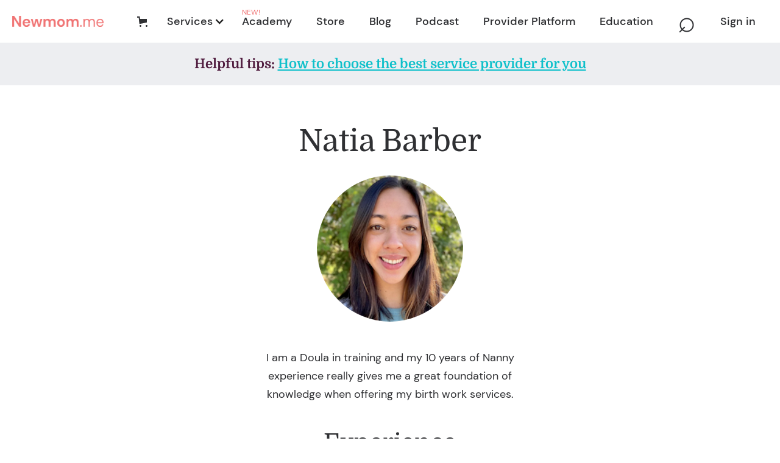

--- FILE ---
content_type: text/html
request_url: https://www.newmom.me/provider/natia-barber
body_size: 29912
content:
<!DOCTYPE html><!-- Last Published: Sat Jan 17 2026 17:59:11 GMT+0000 (Coordinated Universal Time) --><html data-wf-domain="www.newmom.me" data-wf-page="5fffd02de44b3a8926f24ab1" data-wf-site="5fb6f778254d8d53e68ce35c" lang="en-US" data-wf-collection="5fffd02de44b3ad28df24839" data-wf-item-slug="natia-barber"><head><meta charset="utf-8"/><title>Natia Barber • Newmom.me</title><meta content="Doula in training • Mothers Helper • Nanny" name="description"/><meta content="Natia Barber • Newmom.me" property="og:title"/><meta content="Doula in training • Mothers Helper • Nanny" property="og:description"/><meta content="https://cdn.prod.website-files.com/5fb6f778254d8df0e58ce362/63053a659f14c903dbea3bbf_Natia%20B.png" property="og:image"/><meta content="Natia Barber • Newmom.me" property="twitter:title"/><meta content="Doula in training • Mothers Helper • Nanny" property="twitter:description"/><meta content="https://cdn.prod.website-files.com/5fb6f778254d8df0e58ce362/63053a659f14c903dbea3bbf_Natia%20B.png" property="twitter:image"/><meta property="og:type" content="website"/><meta content="summary_large_image" name="twitter:card"/><meta content="width=device-width, initial-scale=1" name="viewport"/><meta content="raWBW1w-UENfkOF9hgoVd8IqEHR7JGOX1vlqFudLLQQ" name="google-site-verification"/><link href="https://cdn.prod.website-files.com/5fb6f778254d8d53e68ce35c/css/newmom.webflow.shared.aeaa51c2c.min.css" rel="stylesheet" type="text/css" integrity="sha384-rqpRwsd9WJLFygZOvdOXJB+WziyMXRb21t4lcOTh2UCsvRVQisXwQD96ETazBR/Q" crossorigin="anonymous"/><link href="https://fonts.googleapis.com" rel="preconnect"/><link href="https://fonts.gstatic.com" rel="preconnect" crossorigin="anonymous"/><script src="https://ajax.googleapis.com/ajax/libs/webfont/1.6.26/webfont.js" type="text/javascript"></script><script type="text/javascript">WebFont.load({  google: {    families: ["Montserrat:100,100italic,200,200italic,300,300italic,400,400italic,500,500italic,600,600italic,700,700italic,800,800italic,900,900italic","Changa One:400,400italic","Great Vibes:400"]  }});</script><script type="text/javascript">!function(o,c){var n=c.documentElement,t=" w-mod-";n.className+=t+"js",("ontouchstart"in o||o.DocumentTouch&&c instanceof DocumentTouch)&&(n.className+=t+"touch")}(window,document);</script><link href="https://cdn.prod.website-files.com/5fb6f778254d8d53e68ce35c/5fb6f778254d8d89818ce54d_favicon.png" rel="shortcut icon" type="image/x-icon"/><link href="https://cdn.prod.website-files.com/5fb6f778254d8d53e68ce35c/5fb6f778254d8d09968ce54e_webclip.png" rel="apple-touch-icon"/><link href="https://newmom.me/provider/natia-barber" rel="canonical"/><!-- Memberstack webflow package -->
<script data-memberstack-domain="https://memberstack-client.newmom.me" data-memberstack-app="app_clka3y7bj00kt0tjxb2if3akc" src="https://static.memberstack.com/scripts/v1/memberstack.js" type="text/javascript"></script>


<!-- Google Tag Manager -->
<script>(function(w,d,s,l,i){w[l]=w[l]||[];w[l].push({'gtm.start':
new Date().getTime(),event:'gtm.js'});var f=d.getElementsByTagName(s)[0],
j=d.createElement(s),dl=l!='dataLayer'?'&l='+l:'';j.async=true;j.src=
'https://www.googletagmanager.com/gtm.js?id='+i+dl;f.parentNode.insertBefore(j,f);
})(window,document,'script','dataLayer','GTM-M2VW524');</script>
<!-- End Google Tag Manager -->


<!-- Jetboost -->
<script id="jetboost-script" type="text/javascript"> window.JETBOOST_SITE_ID = "ckk26lhz701g1042t5c3lbhtx"; (function(d) { var s = d.createElement("script"); s.src = "https://cdn.jetboost.io/jetboost.js"; s.async = 1; d.getElementsByTagName("head")[0].appendChild(s); })(document); </script>
<!-- End Jetboost --><!-- sets the url of the page you're on for redirecting back to it later -->
<script>
localStorage.setItem('locat', location.href);
</script>


<!-- [Attributes by Finsweet] CMS Select -->
<script async src="https://cdn.jsdelivr.net/npm/@finsweet/attributes-cmsselect@1/cmsselect.js"></script><script src="https://js.stripe.com/v3/" type="text/javascript" data-wf-ecomm-key="pk_live_nyPnaDuxaj8zDxRbuaPHJjip" data-wf-ecomm-acct-id="acct_1I3E5JGiJoDCA7Nc"></script><script type="text/javascript">window.__WEBFLOW_CURRENCY_SETTINGS = {"currencyCode":"USD","symbol":"$","decimal":".","fractionDigits":2,"group":",","template":"{{wf {&quot;path&quot;:&quot;symbol&quot;,&quot;type&quot;:&quot;PlainText&quot;\\} }} {{wf {&quot;path&quot;:&quot;amount&quot;,&quot;type&quot;:&quot;CommercePrice&quot;\\} }} {{wf {&quot;path&quot;:&quot;currencyCode&quot;,&quot;type&quot;:&quot;PlainText&quot;\\} }}","hideDecimalForWholeNumbers":true};</script></head><body><div data-animation="default" data-collapse="medium" data-duration="400" data-easing="ease" data-easing2="ease" role="banner" class="navbar-v2 w-nav"><div class="navigation-container"><a href="/" class="brand w-nav-brand"><img src="https://cdn.prod.website-files.com/5fb6f778254d8d53e68ce35c/5fe0391b1d01d9717622f87c_Newmom-2.png" loading="lazy" sizes="(max-width: 479px) 98vw, (max-width: 767px) 99vw, (max-width: 1472px) 100vw, 1472px" srcset="https://cdn.prod.website-files.com/5fb6f778254d8d53e68ce35c/5fe0391b1d01d9717622f87c_Newmom-2-p-500.png 500w, https://cdn.prod.website-files.com/5fb6f778254d8d53e68ce35c/5fe0391b1d01d9717622f87c_Newmom-2-p-800.png 800w, https://cdn.prod.website-files.com/5fb6f778254d8d53e68ce35c/5fe0391b1d01d9717622f87c_Newmom-2.png 1472w" alt="" class="header-logo"/></a><div class="nav-container"><div data-node-type="commerce-cart-wrapper" data-open-product="" data-wf-cart-type="modal" data-wf-cart-query="query Dynamo3 {
  database {
    id
    commerceOrder {
      comment
      extraItems {
        name
        pluginId
        pluginName
        price {
          decimalValue
          string
          unit
          value
        }
      }
      id
      startedOn
      statusFlags {
        hasDownloads
        hasSubscription
        isFreeOrder
        requiresShipping
      }
      subtotal {
        decimalValue
        string
        unit
        value
      }
      total {
        decimalValue
        string
        unit
        value
      }
      updatedOn
      userItems {
        count
        id
        price {
          value
          unit
          decimalValue
          string
        }
        product {
          id
          cmsLocaleId
          draft
          archived
          f_name_: name
          f_sku_properties_3dr: skuProperties {
            id
            name
            enum {
              id
              name
              slug
            }
          }
        }
        rowTotal {
          decimalValue
          string
          unit
          value
        }
        sku {
          cmsLocaleId
          draft
          archived
          f_main_image_4dr: mainImage {
            url
            file {
              size
              origFileName
              createdOn
              updatedOn
              mimeType
              width
              height
              variants {
                origFileName
                quality
                height
                width
                s3Url
                error
                size
              }
            }
            alt
          }
          f_sku_values_3dr: skuValues {
            property {
              id
            }
            value {
              id
            }
          }
          id
        }
        subscriptionFrequency
        subscriptionInterval
        subscriptionTrial
      }
      userItemsCount
    }
  }
  site {
    commerce {
      id
      businessAddress {
        country
      }
      defaultCountry
      defaultCurrency
      quickCheckoutEnabled
    }
  }
}" data-wf-page-link-href-prefix="" class="w-commerce-commercecartwrapper cart"><a href="#" data-node-type="commerce-cart-open-link" role="button" class="w-commerce-commercecartopenlink nav-cart-button w-inline-block" aria-haspopup="dialog" aria-label="Open cart"><svg class="w-commerce-commercecartopenlinkicon icon-4" width="17px" height="17px" viewBox="0 0 17 17"><g stroke="none" stroke-width="1" fill="none" fill-rule="evenodd"><path d="M2.60592789,2 L0,2 L0,0 L4.39407211,0 L4.84288393,4 L16,4 L16,9.93844589 L3.76940945,12.3694378 L2.60592789,2 Z M15.5,17 C14.6715729,17 14,16.3284271 14,15.5 C14,14.6715729 14.6715729,14 15.5,14 C16.3284271,14 17,14.6715729 17,15.5 C17,16.3284271 16.3284271,17 15.5,17 Z M5.5,17 C4.67157288,17 4,16.3284271 4,15.5 C4,14.6715729 4.67157288,14 5.5,14 C6.32842712,14 7,14.6715729 7,15.5 C7,16.3284271 6.32842712,17 5.5,17 Z" fill="currentColor" fill-rule="nonzero"></path></g></svg><div class="text-block-85 w-inline-block">Cart</div><div data-wf-bindings="%5B%7B%22innerHTML%22%3A%7B%22type%22%3A%22Number%22%2C%22filter%22%3A%7B%22type%22%3A%22numberPrecision%22%2C%22params%22%3A%5B%220%22%2C%22numberPrecision%22%5D%7D%2C%22dataPath%22%3A%22database.commerceOrder.userItemsCount%22%7D%7D%5D" style="display:none" data-count-hide-rule="empty" class="w-commerce-commercecartopenlinkcount cart-quantity">0</div></a><div data-node-type="commerce-cart-container-wrapper" style="display:none" class="w-commerce-commercecartcontainerwrapper w-commerce-commercecartcontainerwrapper--cartType-modal"><div data-node-type="commerce-cart-container" role="dialog" class="w-commerce-commercecartcontainer"><div class="w-commerce-commercecartheader"><h4 class="w-commerce-commercecartheading">Your Cart</h4><a href="#" data-node-type="commerce-cart-close-link" role="button" class="w-commerce-commercecartcloselink w-inline-block" aria-label="Close cart"><svg width="16px" height="16px" viewBox="0 0 16 16"><g stroke="none" stroke-width="1" fill="none" fill-rule="evenodd"><g fill-rule="nonzero" fill="#333333"><polygon points="6.23223305 8 0.616116524 13.6161165 2.38388348 15.3838835 8 9.76776695 13.6161165 15.3838835 15.3838835 13.6161165 9.76776695 8 15.3838835 2.38388348 13.6161165 0.616116524 8 6.23223305 2.38388348 0.616116524 0.616116524 2.38388348 6.23223305 8"></polygon></g></g></svg></a></div><div class="w-commerce-commercecartformwrapper"><form data-node-type="commerce-cart-form" style="display:none" class="w-commerce-commercecartform"><script type="text/x-wf-template" id="wf-template-2aba00a6-8104-d50a-5fe5-e3e7fa5091c0">%3Cdiv%20class%3D%22w-commerce-commercecartitem%22%3E%3Cimg%20data-wf-bindings%3D%22%255B%257B%2522src%2522%253A%257B%2522type%2522%253A%2522ImageRef%2522%252C%2522filter%2522%253A%257B%2522type%2522%253A%2522identity%2522%252C%2522params%2522%253A%255B%255D%257D%252C%2522dataPath%2522%253A%2522database.commerceOrder.userItems%255B%255D.sku.f_main_image_4dr%2522%257D%257D%255D%22%20src%3D%22%22%20alt%3D%22%22%20class%3D%22w-commerce-commercecartitemimage%20w-dyn-bind-empty%22%2F%3E%3Cdiv%20class%3D%22w-commerce-commercecartiteminfo%22%3E%3Cdiv%20data-wf-bindings%3D%22%255B%257B%2522innerHTML%2522%253A%257B%2522type%2522%253A%2522PlainText%2522%252C%2522filter%2522%253A%257B%2522type%2522%253A%2522identity%2522%252C%2522params%2522%253A%255B%255D%257D%252C%2522dataPath%2522%253A%2522database.commerceOrder.userItems%255B%255D.product.f_name_%2522%257D%257D%255D%22%20class%3D%22w-commerce-commercecartproductname%20text-block-132%20w-dyn-bind-empty%22%3E%3C%2Fdiv%3E%3Cdiv%20data-wf-bindings%3D%22%255B%257B%2522innerHTML%2522%253A%257B%2522type%2522%253A%2522CommercePrice%2522%252C%2522filter%2522%253A%257B%2522type%2522%253A%2522price%2522%252C%2522params%2522%253A%255B%255D%257D%252C%2522dataPath%2522%253A%2522database.commerceOrder.userItems%255B%255D.price%2522%257D%257D%255D%22%20class%3D%22text-block-133%22%3E%24%C2%A00%C2%A0USD%3C%2Fdiv%3E%3Cscript%20type%3D%22text%2Fx-wf-template%22%20id%3D%22wf-template-2aba00a6-8104-d50a-5fe5-e3e7fa5091c6%22%3E%253Cli%253E%253Cspan%2520data-wf-bindings%253D%2522%25255B%25257B%252522innerHTML%252522%25253A%25257B%252522type%252522%25253A%252522PlainText%252522%25252C%252522filter%252522%25253A%25257B%252522type%252522%25253A%252522identity%252522%25252C%252522params%252522%25253A%25255B%25255D%25257D%25252C%252522dataPath%252522%25253A%252522database.commerceOrder.userItems%25255B%25255D.product.f_sku_properties_3dr%25255B%25255D.name%252522%25257D%25257D%25255D%2522%2520class%253D%2522text-block-134%2520w-dyn-bind-empty%2522%253E%253C%252Fspan%253E%253Cspan%253E%253A%2520%253C%252Fspan%253E%253Cspan%2520data-wf-bindings%253D%2522%25255B%25257B%252522innerHTML%252522%25253A%25257B%252522type%252522%25253A%252522CommercePropValues%252522%25252C%252522filter%252522%25253A%25257B%252522type%252522%25253A%252522identity%252522%25252C%252522params%252522%25253A%25255B%25255D%25257D%25252C%252522dataPath%252522%25253A%252522database.commerceOrder.userItems%25255B%25255D.product.f_sku_properties_3dr%25255B%25255D%252522%25257D%25257D%25255D%2522%2520class%253D%2522text-block-135%2520w-dyn-bind-empty%2522%253E%253C%252Fspan%253E%253C%252Fli%253E%3C%2Fscript%3E%3Cul%20data-wf-bindings%3D%22%255B%257B%2522optionSets%2522%253A%257B%2522type%2522%253A%2522CommercePropTable%2522%252C%2522filter%2522%253A%257B%2522type%2522%253A%2522identity%2522%252C%2522params%2522%253A%255B%255D%257D%252C%2522dataPath%2522%253A%2522database.commerceOrder.userItems%255B%255D.product.f_sku_properties_3dr%5B%5D%2522%257D%257D%252C%257B%2522optionValues%2522%253A%257B%2522type%2522%253A%2522CommercePropValues%2522%252C%2522filter%2522%253A%257B%2522type%2522%253A%2522identity%2522%252C%2522params%2522%253A%255B%255D%257D%252C%2522dataPath%2522%253A%2522database.commerceOrder.userItems%255B%255D.sku.f_sku_values_3dr%2522%257D%257D%255D%22%20class%3D%22w-commerce-commercecartoptionlist%22%20data-wf-collection%3D%22database.commerceOrder.userItems%255B%255D.product.f_sku_properties_3dr%22%20data-wf-template-id%3D%22wf-template-2aba00a6-8104-d50a-5fe5-e3e7fa5091c6%22%3E%3Cli%3E%3Cspan%20data-wf-bindings%3D%22%255B%257B%2522innerHTML%2522%253A%257B%2522type%2522%253A%2522PlainText%2522%252C%2522filter%2522%253A%257B%2522type%2522%253A%2522identity%2522%252C%2522params%2522%253A%255B%255D%257D%252C%2522dataPath%2522%253A%2522database.commerceOrder.userItems%255B%255D.product.f_sku_properties_3dr%255B%255D.name%2522%257D%257D%255D%22%20class%3D%22text-block-134%20w-dyn-bind-empty%22%3E%3C%2Fspan%3E%3Cspan%3E%3A%20%3C%2Fspan%3E%3Cspan%20data-wf-bindings%3D%22%255B%257B%2522innerHTML%2522%253A%257B%2522type%2522%253A%2522CommercePropValues%2522%252C%2522filter%2522%253A%257B%2522type%2522%253A%2522identity%2522%252C%2522params%2522%253A%255B%255D%257D%252C%2522dataPath%2522%253A%2522database.commerceOrder.userItems%255B%255D.product.f_sku_properties_3dr%255B%255D%2522%257D%257D%255D%22%20class%3D%22text-block-135%20w-dyn-bind-empty%22%3E%3C%2Fspan%3E%3C%2Fli%3E%3C%2Ful%3E%3Ca%20href%3D%22%23%22%20role%3D%22%22%20data-wf-bindings%3D%22%255B%257B%2522data-commerce-sku-id%2522%253A%257B%2522type%2522%253A%2522ItemRef%2522%252C%2522filter%2522%253A%257B%2522type%2522%253A%2522identity%2522%252C%2522params%2522%253A%255B%255D%257D%252C%2522dataPath%2522%253A%2522database.commerceOrder.userItems%255B%255D.sku.id%2522%257D%257D%255D%22%20class%3D%22w-inline-block%22%20data-wf-cart-action%3D%22remove-item%22%20data-commerce-sku-id%3D%22%22%20aria-label%3D%22Remove%20item%20from%20cart%22%3E%3Cdiv%20class%3D%22text-block-136%22%3ERemove%3C%2Fdiv%3E%3C%2Fa%3E%3C%2Fdiv%3E%3Cinput%20data-wf-bindings%3D%22%255B%257B%2522value%2522%253A%257B%2522type%2522%253A%2522Number%2522%252C%2522filter%2522%253A%257B%2522type%2522%253A%2522numberPrecision%2522%252C%2522params%2522%253A%255B%25220%2522%252C%2522numberPrecision%2522%255D%257D%252C%2522dataPath%2522%253A%2522database.commerceOrder.userItems%255B%255D.count%2522%257D%257D%252C%257B%2522data-commerce-sku-id%2522%253A%257B%2522type%2522%253A%2522ItemRef%2522%252C%2522filter%2522%253A%257B%2522type%2522%253A%2522identity%2522%252C%2522params%2522%253A%255B%255D%257D%252C%2522dataPath%2522%253A%2522database.commerceOrder.userItems%255B%255D.sku.id%2522%257D%257D%255D%22%20class%3D%22w-commerce-commercecartquantity%20cart-quantity-2%22%20required%3D%22%22%20pattern%3D%22%5E%5B0-9%5D%2B%24%22%20inputMode%3D%22numeric%22%20type%3D%22number%22%20name%3D%22quantity%22%20autoComplete%3D%22off%22%20data-wf-cart-action%3D%22update-item-quantity%22%20data-commerce-sku-id%3D%22%22%20value%3D%221%22%2F%3E%3C%2Fdiv%3E</script><div class="w-commerce-commercecartlist" data-wf-collection="database.commerceOrder.userItems" data-wf-template-id="wf-template-2aba00a6-8104-d50a-5fe5-e3e7fa5091c0"><div class="w-commerce-commercecartitem"><img data-wf-bindings="%5B%7B%22src%22%3A%7B%22type%22%3A%22ImageRef%22%2C%22filter%22%3A%7B%22type%22%3A%22identity%22%2C%22params%22%3A%5B%5D%7D%2C%22dataPath%22%3A%22database.commerceOrder.userItems%5B%5D.sku.f_main_image_4dr%22%7D%7D%5D" src="" alt="" class="w-commerce-commercecartitemimage w-dyn-bind-empty"/><div class="w-commerce-commercecartiteminfo"><div data-wf-bindings="%5B%7B%22innerHTML%22%3A%7B%22type%22%3A%22PlainText%22%2C%22filter%22%3A%7B%22type%22%3A%22identity%22%2C%22params%22%3A%5B%5D%7D%2C%22dataPath%22%3A%22database.commerceOrder.userItems%5B%5D.product.f_name_%22%7D%7D%5D" class="w-commerce-commercecartproductname text-block-132 w-dyn-bind-empty"></div><div data-wf-bindings="%5B%7B%22innerHTML%22%3A%7B%22type%22%3A%22CommercePrice%22%2C%22filter%22%3A%7B%22type%22%3A%22price%22%2C%22params%22%3A%5B%5D%7D%2C%22dataPath%22%3A%22database.commerceOrder.userItems%5B%5D.price%22%7D%7D%5D" class="text-block-133">$ 0 USD</div><script type="text/x-wf-template" id="wf-template-2aba00a6-8104-d50a-5fe5-e3e7fa5091c6">%3Cli%3E%3Cspan%20data-wf-bindings%3D%22%255B%257B%2522innerHTML%2522%253A%257B%2522type%2522%253A%2522PlainText%2522%252C%2522filter%2522%253A%257B%2522type%2522%253A%2522identity%2522%252C%2522params%2522%253A%255B%255D%257D%252C%2522dataPath%2522%253A%2522database.commerceOrder.userItems%255B%255D.product.f_sku_properties_3dr%255B%255D.name%2522%257D%257D%255D%22%20class%3D%22text-block-134%20w-dyn-bind-empty%22%3E%3C%2Fspan%3E%3Cspan%3E%3A%20%3C%2Fspan%3E%3Cspan%20data-wf-bindings%3D%22%255B%257B%2522innerHTML%2522%253A%257B%2522type%2522%253A%2522CommercePropValues%2522%252C%2522filter%2522%253A%257B%2522type%2522%253A%2522identity%2522%252C%2522params%2522%253A%255B%255D%257D%252C%2522dataPath%2522%253A%2522database.commerceOrder.userItems%255B%255D.product.f_sku_properties_3dr%255B%255D%2522%257D%257D%255D%22%20class%3D%22text-block-135%20w-dyn-bind-empty%22%3E%3C%2Fspan%3E%3C%2Fli%3E</script><ul data-wf-bindings="%5B%7B%22optionSets%22%3A%7B%22type%22%3A%22CommercePropTable%22%2C%22filter%22%3A%7B%22type%22%3A%22identity%22%2C%22params%22%3A%5B%5D%7D%2C%22dataPath%22%3A%22database.commerceOrder.userItems%5B%5D.product.f_sku_properties_3dr[]%22%7D%7D%2C%7B%22optionValues%22%3A%7B%22type%22%3A%22CommercePropValues%22%2C%22filter%22%3A%7B%22type%22%3A%22identity%22%2C%22params%22%3A%5B%5D%7D%2C%22dataPath%22%3A%22database.commerceOrder.userItems%5B%5D.sku.f_sku_values_3dr%22%7D%7D%5D" class="w-commerce-commercecartoptionlist" data-wf-collection="database.commerceOrder.userItems%5B%5D.product.f_sku_properties_3dr" data-wf-template-id="wf-template-2aba00a6-8104-d50a-5fe5-e3e7fa5091c6"><li><span data-wf-bindings="%5B%7B%22innerHTML%22%3A%7B%22type%22%3A%22PlainText%22%2C%22filter%22%3A%7B%22type%22%3A%22identity%22%2C%22params%22%3A%5B%5D%7D%2C%22dataPath%22%3A%22database.commerceOrder.userItems%5B%5D.product.f_sku_properties_3dr%5B%5D.name%22%7D%7D%5D" class="text-block-134 w-dyn-bind-empty"></span><span>: </span><span data-wf-bindings="%5B%7B%22innerHTML%22%3A%7B%22type%22%3A%22CommercePropValues%22%2C%22filter%22%3A%7B%22type%22%3A%22identity%22%2C%22params%22%3A%5B%5D%7D%2C%22dataPath%22%3A%22database.commerceOrder.userItems%5B%5D.product.f_sku_properties_3dr%5B%5D%22%7D%7D%5D" class="text-block-135 w-dyn-bind-empty"></span></li></ul><a href="#" role="" data-wf-bindings="%5B%7B%22data-commerce-sku-id%22%3A%7B%22type%22%3A%22ItemRef%22%2C%22filter%22%3A%7B%22type%22%3A%22identity%22%2C%22params%22%3A%5B%5D%7D%2C%22dataPath%22%3A%22database.commerceOrder.userItems%5B%5D.sku.id%22%7D%7D%5D" class="w-inline-block" data-wf-cart-action="remove-item" data-commerce-sku-id="" aria-label="Remove item from cart"><div class="text-block-136">Remove</div></a></div><input data-wf-bindings="%5B%7B%22value%22%3A%7B%22type%22%3A%22Number%22%2C%22filter%22%3A%7B%22type%22%3A%22numberPrecision%22%2C%22params%22%3A%5B%220%22%2C%22numberPrecision%22%5D%7D%2C%22dataPath%22%3A%22database.commerceOrder.userItems%5B%5D.count%22%7D%7D%2C%7B%22data-commerce-sku-id%22%3A%7B%22type%22%3A%22ItemRef%22%2C%22filter%22%3A%7B%22type%22%3A%22identity%22%2C%22params%22%3A%5B%5D%7D%2C%22dataPath%22%3A%22database.commerceOrder.userItems%5B%5D.sku.id%22%7D%7D%5D" class="w-commerce-commercecartquantity cart-quantity-2" required="" pattern="^[0-9]+$" inputMode="numeric" type="number" name="quantity" autoComplete="off" data-wf-cart-action="update-item-quantity" data-commerce-sku-id="" value="1"/></div></div><div class="w-commerce-commercecartfooter"><div aria-live="" aria-atomic="false" class="w-commerce-commercecartlineitem"><div class="text-block-137">Subtotal</div><div data-wf-bindings="%5B%7B%22innerHTML%22%3A%7B%22type%22%3A%22CommercePrice%22%2C%22filter%22%3A%7B%22type%22%3A%22price%22%2C%22params%22%3A%5B%5D%7D%2C%22dataPath%22%3A%22database.commerceOrder.subtotal%22%7D%7D%5D" class="w-commerce-commercecartordervalue text-block-138"></div></div><div><div data-node-type="commerce-cart-quick-checkout-actions" style="display:none"><a role="button" tabindex="0" aria-haspopup="dialog" aria-label="Apple Pay" data-node-type="commerce-cart-apple-pay-button" style="background-image:-webkit-named-image(apple-pay-logo-white);background-size:100% 50%;background-position:50% 50%;background-repeat:no-repeat" class="w-commerce-commercecartapplepaybutton" tabindex="0"><div></div></a><a role="button" tabindex="0" aria-haspopup="dialog" data-node-type="commerce-cart-quick-checkout-button" style="display:none" class="w-commerce-commercecartquickcheckoutbutton"><svg class="w-commerce-commercequickcheckoutgoogleicon" xmlns="http://www.w3.org/2000/svg" xmlns:xlink="http://www.w3.org/1999/xlink" width="16" height="16" viewBox="0 0 16 16"><defs><polygon id="google-mark-a" points="0 .329 3.494 .329 3.494 7.649 0 7.649"></polygon><polygon id="google-mark-c" points=".894 0 13.169 0 13.169 6.443 .894 6.443"></polygon></defs><g fill="none" fill-rule="evenodd"><path fill="#4285F4" d="M10.5967,12.0469 L10.5967,14.0649 L13.1167,14.0649 C14.6047,12.6759 15.4577,10.6209 15.4577,8.1779 C15.4577,7.6339 15.4137,7.0889 15.3257,6.5559 L7.8887,6.5559 L7.8887,9.6329 L12.1507,9.6329 C11.9767,10.6119 11.4147,11.4899 10.5967,12.0469"></path><path fill="#34A853" d="M7.8887,16 C10.0137,16 11.8107,15.289 13.1147,14.067 C13.1147,14.066 13.1157,14.065 13.1167,14.064 L10.5967,12.047 C10.5877,12.053 10.5807,12.061 10.5727,12.067 C9.8607,12.556 8.9507,12.833 7.8887,12.833 C5.8577,12.833 4.1387,11.457 3.4937,9.605 L0.8747,9.605 L0.8747,11.648 C2.2197,14.319 4.9287,16 7.8887,16"></path><g transform="translate(0 4)"><mask id="google-mark-b" fill="#fff"><use xlink:href="#google-mark-a"></use></mask><path fill="#FBBC04" d="M3.4639,5.5337 C3.1369,4.5477 3.1359,3.4727 3.4609,2.4757 L3.4639,2.4777 C3.4679,2.4657 3.4749,2.4547 3.4789,2.4427 L3.4939,0.3287 L0.8939,0.3287 C0.8799,0.3577 0.8599,0.3827 0.8459,0.4117 C-0.2821,2.6667 -0.2821,5.3337 0.8459,7.5887 L0.8459,7.5997 C0.8549,7.6167 0.8659,7.6317 0.8749,7.6487 L3.4939,5.6057 C3.4849,5.5807 3.4729,5.5587 3.4639,5.5337" mask="url(#google-mark-b)"></path></g><mask id="google-mark-d" fill="#fff"><use xlink:href="#google-mark-c"></use></mask><path fill="#EA4335" d="M0.894,4.3291 L3.478,6.4431 C4.113,4.5611 5.843,3.1671 7.889,3.1671 C9.018,3.1451 10.102,3.5781 10.912,4.3671 L13.169,2.0781 C11.733,0.7231 9.85,-0.0219 7.889,0.0001 C4.941,0.0001 2.245,1.6791 0.894,4.3291" mask="url(#google-mark-d)"></path></g></svg><svg class="w-commerce-commercequickcheckoutmicrosofticon" xmlns="http://www.w3.org/2000/svg" width="16" height="16" viewBox="0 0 16 16"><g fill="none" fill-rule="evenodd"><polygon fill="#F05022" points="7 7 1 7 1 1 7 1"></polygon><polygon fill="#7DB902" points="15 7 9 7 9 1 15 1"></polygon><polygon fill="#00A4EE" points="7 15 1 15 1 9 7 9"></polygon><polygon fill="#FFB700" points="15 15 9 15 9 9 15 9"></polygon></g></svg><div>Pay with browser.</div></a></div><a data-node-type="cart-checkout-button" href="/checkout" value="Continue to Checkout" class="w-commerce-commercecartcheckoutbutton" data-loading-text="Hang Tight..." data-publishable-key="pk_live_51I3E5JGiJoDCA7NcPSUGG9nHAfdrx0N0XBUvhGL2MMpSwZUYdhEOhhgMSIIzzaFFQazFMfLLpvfpYRHL1Yn1vIRs00VmymhBP3">Continue to Checkout</a></div></div></form><div class="w-commerce-commercecartemptystate"><div class="text-block-139">No items found.</div></div><div aria-live="" style="display:none" data-node-type="commerce-cart-error" class="w-commerce-commercecarterrorstate"><div class="error-message-3 w-cart-error-msg" data-w-cart-quantity-error="Product is not available in this quantity." data-w-cart-general-error="Something went wrong when adding this item to the cart." data-w-cart-checkout-error="Checkout is disabled on this site." data-w-cart-cart_order_min-error="The order minimum was not met. Add more items to your cart to continue." data-w-cart-subscription_error-error="Before you purchase, please use your email invite to verify your address so we can send order updates.">Product is not available in this quantity.</div></div></div></div></div></div><nav role="navigation" class="nav-menu w-nav-menu"><div data-delay="0" data-hover="true" class="dropdown-2 w-dropdown"><div class="dropdown-toggle-2 w-dropdown-toggle"><div class="desktop-nav-dropdown-arrow w-icon-dropdown-toggle"></div><div class="desktop-nav-dropdown-link-label">Services</div></div><nav class="desktop-nav-dropdown-menu-box w-dropdown-list"><a href="/food" class="pulldown-menu-link">Food</a><div class="w-dyn-list"><div role="list" class="w-dyn-items"><div role="listitem" class="w-dyn-item"><a href="/services/acupuncturist" class="pulldown-menu-link">Acupuncturist</a></div><div role="listitem" class="w-dyn-item"><a href="/services/birth-doula" class="pulldown-menu-link">Birth Doula</a></div><div role="listitem" class="w-dyn-item"><a href="/services/car-seat-installation-babyproofing" class="pulldown-menu-link">Car Seat Installation &amp; Babyproofing</a></div><div role="listitem" class="w-dyn-item"><a href="/services/childbirth-educator" class="pulldown-menu-link">Childbirth Educator</a></div><div role="listitem" class="w-dyn-item"><a href="/services/chiropractor" class="pulldown-menu-link">Chiropractor</a></div><div role="listitem" class="w-dyn-item"><a href="/services/craniosacral-therapist" class="pulldown-menu-link">Craniosacral Therapist</a></div><div role="listitem" class="w-dyn-item"><a href="/services/exercise-trainer" class="pulldown-menu-link">Exercise Trainer</a></div><div role="listitem" class="w-dyn-item"><a href="/services/fertility-services" class="pulldown-menu-link">Fertility Services</a></div><div role="listitem" class="w-dyn-item"><a href="/services/herbalist" class="pulldown-menu-link">Herbalist</a></div><div role="listitem" class="w-dyn-item"><a href="/services/in-home-postpartum-medical-care" class="pulldown-menu-link">In home Postpartum Medical Care</a></div><div role="listitem" class="w-dyn-item"><a href="/services/infant-feeding-specialist" class="pulldown-menu-link">Infant Feeding Specialist</a></div><div role="listitem" class="w-dyn-item"><a href="/services/integrative-health" class="pulldown-menu-link">Integrative Health</a></div><div role="listitem" class="w-dyn-item"><a href="/services/lactation-consultant" class="pulldown-menu-link">Lactation Consultant</a></div><div role="listitem" class="w-dyn-item"><a href="/services/lifestyle-career-coach" class="pulldown-menu-link">Lifestyle/Career Coach</a></div><div role="listitem" class="w-dyn-item"><a href="/services/live-in-care" class="pulldown-menu-link">Live In Care</a></div><div role="listitem" class="w-dyn-item"><a href="/services/massage-for-babies" class="pulldown-menu-link">Massage for Babies Lessons</a></div><div role="listitem" class="w-dyn-item"><a href="/services/massage-for-moms" class="pulldown-menu-link">Massage for Moms</a></div><div role="listitem" class="w-dyn-item"><a href="/services/mental-health-specialists" class="pulldown-menu-link">Mental Health Specialist</a></div><div role="listitem" class="w-dyn-item"><a href="/services/midwife" class="pulldown-menu-link">Midwife</a></div><div role="listitem" class="w-dyn-item"><a href="/services/mother-and-child-care-specialist" class="pulldown-menu-link">Mother and Child Care Specialist</a></div><div role="listitem" class="w-dyn-item"><a href="/services/mothers-helper" class="pulldown-menu-link">Mothers Helper</a></div><div role="listitem" class="w-dyn-item"><a href="/services/nanny" class="pulldown-menu-link">Nanny</a></div><div role="listitem" class="w-dyn-item"><a href="/services/new-parent-educator" class="pulldown-menu-link">New Parent Educator</a></div><div role="listitem" class="w-dyn-item"><a href="/services/newborn-care-specialist" class="pulldown-menu-link">Newborn Care Specialist</a></div><div role="listitem" class="w-dyn-item"><a href="/services/nutrition-consultant" class="pulldown-menu-link">Nutrition Consultant</a></div><div role="listitem" class="w-dyn-item"><a href="/services/ob-gyn" class="pulldown-menu-link">OB/GYN</a></div><div role="listitem" class="w-dyn-item"><a href="/services/occupational-therapist" class="pulldown-menu-link">Occupational Therapist</a></div><div role="listitem" class="w-dyn-item"><a href="/services/osteopath" class="pulldown-menu-link">Osteopathic Manual Therapist</a></div><div role="listitem" class="w-dyn-item"><a href="/services/pediatric-dentist" class="pulldown-menu-link">Pediatric Dentist</a></div><div role="listitem" class="w-dyn-item"><a href="/services/pediatric-sleep-consultant" class="pulldown-menu-link">Pediatric Sleep Consultant</a></div><div role="listitem" class="w-dyn-item"><a href="/services/pelvic-floor-physical-therapist" class="pulldown-menu-link">Pelvic Floor Physical Therapist</a></div><div role="listitem" class="w-dyn-item"><a href="/services/photography" class="pulldown-menu-link">Photography</a></div><div role="listitem" class="w-dyn-item"><a href="/services/placenta-services" class="pulldown-menu-link">Placenta Services</a></div><div role="listitem" class="w-dyn-item"><a href="/services/postpartum-coach" class="pulldown-menu-link">Postpartum Coach</a></div><div role="listitem" class="w-dyn-item"><a href="/services/postpartum-doula" class="pulldown-menu-link">Postpartum Daytime Doula</a></div><div role="listitem" class="w-dyn-item"><a href="/services/nighttime-doula" class="pulldown-menu-link">Postpartum Nighttime Doula</a></div><div role="listitem" class="w-dyn-item"><a href="/services/reproductive-grief-loss" class="pulldown-menu-link">Reproductive Grief &amp; Loss</a></div><div role="listitem" class="w-dyn-item"><a href="/services/sexual-health-wellness" class="pulldown-menu-link">Sexual Health &amp; Wellness</a></div><div role="listitem" class="w-dyn-item"><a href="/services/travel-doula" class="pulldown-menu-link">Travel Doula</a></div><div role="listitem" class="w-dyn-item"><a href="/services/womens-health-nurse-practitioner" class="pulldown-menu-link">Women&#x27;s Health Nurse Practitioner</a></div></div></div></nav></div><a href="/newmom-me-classes" class="desktop-nav-link-hidden w-inline-block"><div class="desktop-nav-link-text">Classes</div></a><a href="/academy" class="desktop-nav-link w-inline-block"><div class="desktop-nav-link-text">Academy</div><div class="navbar-new-highlight">NEW!</div></a><a href="/store" class="desktop-nav-link w-inline-block"><div class="desktop-nav-link-text">Store</div></a><a href="/blog" class="desktop-nav-link w-inline-block"><div class="desktop-nav-link-text">Blog</div></a><a href="https://www.newmom.me/blog-collection/podcast" class="desktop-nav-link w-inline-block"><div class="desktop-nav-link-text">Podcast</div></a><a href="/provider-platform" class="desktop-nav-link w-inline-block"><div class="desktop-nav-link-text">Provider Platform</div></a><a href="/resources" class="desktop-nav-link w-inline-block"><div class="desktop-nav-link-text">Education</div></a><a href="/search" class="desktop-search-button w-inline-block"><div class="magnifying-glass-character">⌕</div></a><a data-ms-action="login-redirect" data-ms-content="members" href="#" class="desktop-nav-link w-inline-block"><div class="desktop-nav-link-text">Dashboard</div></a><a data-ms-content="!members" href="/signin" class="desktop-nav-link w-inline-block"><div class="desktop-nav-link-text">Sign in</div></a><a data-ms-action="logout" href="#" class="desktop-nav-link w-inline-block"><div class="navbar-signed-in-wrapper"><div class="navbar-signed-in-member-name">Hi</div><div data-ms-member="first-name" class="navbar-signed-in-member-name space-left">First name</div></div><div class="desktop-nav-link-text">Sign out</div></a></nav></div><a data-ms-content="members" data-ms-action="login-redirect" href="#" class="mobile-header-navbar-dashboard-button w-inline-block"><div class="text-block-41">Dashboard</div></a><div class="mobile-navigation"><a data-w-id="2aba00a6-8104-d50a-5fe5-e3e7fa50921c" href="#" class="close-mobile-nav w-inline-block"></a><div class="mobile-nav-page _1"><a data-ms-content="!members" href="/signin" class="mobile-navlink w-inline-block"><div class="mobile-nav-menu-text">Sign in</div></a><a data-ms-action="logout" href="#" class="mobile-navlink w-inline-block"><div class="mobile-nav-menu-text">Sign out</div></a><a href="https://www.newmom.me/search" class="mobile-navlink w-inline-block"><div class="mobile-nav-menu-text">Search</div></a><a data-ms-content="members" data-ms-action="login-redirect" href="#" class="mobile-navlink w-inline-block"><div class="mobile-nav-menu-text">Dashboard</div></a><a href="/academy" class="mobile-navlink w-inline-block"><div class="mobile-nav-menu-text">Academy</div></a><a data-w-id="2aba00a6-8104-d50a-5fe5-e3e7fa509224" href="#" class="mobile-navlink dropdown w-inline-block"><div class="mobile-nav-menu-text">Services</div></a><a href="/resources" class="mobile-navlink w-inline-block"><div class="mobile-nav-menu-text">Education</div></a><a href="/store" class="mobile-navlink w-inline-block"><div class="mobile-nav-menu-text">Products</div></a><a href="/food" class="mobile-navlink w-inline-block"><div class="mobile-nav-menu-text">Foods</div></a><a href="/blog" class="mobile-navlink w-inline-block"><div class="mobile-nav-menu-text">Blog</div></a><a href="https://www.newmom.me/blog-collection/podcast" class="mobile-navlink w-inline-block"><div class="mobile-nav-menu-text">Podcast</div></a><a href="/provider-platform" class="mobile-navlink w-inline-block"><div class="mobile-nav-menu-text">Provider Platform</div></a></div><div class="mobile-nav-page _2"><a data-w-id="2aba00a6-8104-d50a-5fe5-e3e7fa50923d" href="#" class="mobile-navlink mini back w-inline-block"><div class="mobile-nav-menu-text">Back</div></a><a href="https://www.newmom.me/services/acupuncturist" class="mobile-navlink mini w-inline-block"><div class="mobile-nav-menu-text">Acupuncturist</div></a><a href="https://www.newmom.me/services/car-seat-installation-babyproofing" class="mobile-navlink mini w-inline-block"><div class="mobile-nav-menu-text">Car Seat Installation &amp; Babyproofing</div></a><a href="https://www.newmom.me/services/childbirth-educator" class="mobile-navlink mini w-inline-block"><div class="mobile-nav-menu-text">Childbirth Educator</div></a><a href="https://www.newmom.me/services/chiropractor" class="mobile-navlink mini w-inline-block"><div class="mobile-nav-menu-text">Chiropractor</div></a><a href="https://www.newmom.me/services/craniosacral-therapist" class="mobile-navlink mini w-inline-block"><div class="mobile-nav-menu-text">Craniosacral Therapist</div></a><a href="https://www.newmom.me/services/birth-doula" class="mobile-navlink mini w-inline-block"><div class="mobile-nav-menu-text">Doula — Birth</div></a><a href="https://www.newmom.me/services/postpartum-doula" class="mobile-navlink mini w-inline-block"><div class="mobile-nav-menu-text">Doula — Postpartum Daytime</div></a><a href="https://www.newmom.me/services/nighttime-doula" class="mobile-navlink mini w-inline-block"><div class="mobile-nav-menu-text">Doula — Postpartum Nighttime</div></a><a href="https://www.newmom.me/services/travel-doula" class="mobile-navlink mini w-inline-block"><div class="mobile-nav-menu-text">Doula — Travel/Live in</div></a><a href="https://www.newmom.me/services/exercise-trainer" class="mobile-navlink mini w-inline-block"><div class="mobile-nav-menu-text">Exercise Trainer</div></a><a href="https://www.newmom.me/services/fertility-services" class="mobile-navlink mini w-inline-block"><div class="mobile-nav-menu-text">Fertility Services</div></a><a href="https://www.newmom.me/services/infant-feeding-specialist" class="mobile-navlink mini w-inline-block"><div class="mobile-nav-menu-text">Infant Feeding Specialist</div></a><a href="https://www.newmom.me/services/integrative-health" class="mobile-navlink mini w-inline-block"><div class="mobile-nav-menu-text">Integrative Health</div></a><a href="https://www.newmom.me/services/lactation-consultant" class="mobile-navlink mini w-inline-block"><div class="mobile-nav-menu-text">Lactation Consultant</div></a><a href="https://www.newmom.me/services/lifestyle-career-coach" class="mobile-navlink mini w-inline-block"><div class="mobile-nav-menu-text">Lifestyle/Career Coach</div></a><a href="https://www.newmom.me/services/massage-for-moms-and-babies" class="mobile-navlink mini w-inline-block"><div class="mobile-nav-menu-text">Massage for Moms and Babies</div></a><a href="https://www.newmom.me/services/mental-health-specialists" class="mobile-navlink mini w-inline-block"><div class="mobile-nav-menu-text">Mental Health Specialist</div></a><a href="https://www.newmom.me/services/nanny" class="mobile-navlink mini w-inline-block"><div class="mobile-nav-menu-text">Nanny</div></a><a href="https://www.newmom.me/services/new-parent-educator" class="mobile-navlink mini w-inline-block"><div class="mobile-nav-menu-text">New Parent Educator</div></a><a href="https://www.newmom.me/services/newborn-care-specialist" class="mobile-navlink mini w-inline-block"><div class="mobile-nav-menu-text">Newborn Care Specialist</div></a><a href="https://www.newmom.me/services/nutrition-consultant" class="mobile-navlink mini w-inline-block"><div class="mobile-nav-menu-text">Nutrition Consultant</div></a><a href="https://www.newmom.me/services/ob-gyn" class="mobile-navlink mini w-inline-block"><div class="mobile-nav-menu-text">OB/GYN</div></a><a href="https://www.newmom.me/services/occupational-therapist" class="mobile-navlink mini w-inline-block"><div class="mobile-nav-menu-text">Occupational Therapist</div></a><a href="https://www.newmom.me/services/osteopath" class="mobile-navlink mini w-inline-block"><div class="mobile-nav-menu-text">Osteopathic Manual Therapist</div></a><a href="https://www.newmom.me/services/pediatric-sleep-consultant" class="mobile-navlink mini w-inline-block"><div class="mobile-nav-menu-text">Pediatric Sleep Consultant</div></a><a href="https://www.newmom.me/services/pelvic-floor-physical-therapist" class="mobile-navlink mini w-inline-block"><div class="mobile-nav-menu-text">Pelvic Floor Physical Therapist</div></a><a href="https://www.newmom.me/services/placenta-services" class="mobile-navlink mini w-inline-block"><div class="mobile-nav-menu-text">Placenta Services</div></a><a href="https://www.newmom.me/services/postpartum-coach" class="mobile-navlink mini w-inline-block"><div class="mobile-nav-menu-text">Postpartum Coach</div></a><a href="https://www.newmom.me/services/reproductive-grief-loss" class="mobile-navlink mini w-inline-block"><div class="mobile-nav-menu-text">Reproductive Grief &amp; Loss</div></a></div><div class="mobile-nav-page _3"><a data-w-id="2aba00a6-8104-d50a-5fe5-e3e7fa509289" href="#" class="mobile-navlink mini back w-inline-block"><div class="mobile-nav-menu-text">Back</div></a><a href="https://www.newmom.me/food/kitchen-doula" class="mobile-navlink mini w-inline-block"><div class="mobile-nav-menu-text">Kitchen Doula</div></a><a href="https://www.newmom.me/food/plentiful-kitchen" class="mobile-navlink mini w-inline-block"><div class="mobile-nav-menu-text">Plentiful Kitchen</div></a><a href="https://www.newmom.me/food/ritual-meals" class="mobile-navlink mini w-inline-block"><div class="mobile-nav-menu-text">Ritual Meals</div></a><a href="https://www.newmom.me/food/sojos-cookies-and-bites" class="mobile-navlink mini w-inline-block"><div class="mobile-nav-menu-text">SoJo&#x27;s Cookies and Bites</div></a><a href="https://www.newmom.me/food/vita-kitchen" class="mobile-navlink mini w-inline-block"><div class="mobile-nav-menu-text">Vita Kitchen</div></a></div></div><div data-w-id="2aba00a6-8104-d50a-5fe5-e3e7fa50929b" class="menu-button"><div class="hamburger-line"></div><div class="hamburger-line"></div><div class="hamburger-line"></div></div></div></div><div class="provider-detail-page-banner-section"><div class="w-layout-blockcontainer regular-container w-container"><div class="provider-detail-page-banner-wrapper"><div class="rich-text-block-5 w-richtext"><h4>Helpful tips: <a href="https://www.newmom.me/choosing-a-provider" target="_blank">How to choose the best service provider for you</a></h4></div></div></div></div><div class="profile-hero-section"><div class="regular-container w-container"><div class="provider-profile-page-title-name-wrapper w-clearfix"><h1 class="provider-profile-page-title-professional-title-text w-condition-invisible w-dyn-bind-empty"></h1><h1 class="provider-profile-page-title-first-name-vertical">Natia</h1><h1 class="provider-profile-page-title-last-name">Barber</h1></div><div class="provider-profile-page-image-wrapper"><img alt="" loading="eager" width="300" src="https://cdn.prod.website-files.com/5fb6f778254d8df0e58ce362/63053a659f14c903dbea3bbf_Natia%20B.png" class="provider-profile-image"/></div><div class="provider-intro-text-wrapper"><div class="provider-profile-intro-text">I am a Doula in training and my 10 years of Nanny experience really gives me a great foundation of knowledge when offering my birth work services. </div></div><div class="specialties-wrapper"><h2 class="provider-profile-hero-subtitle">Experience</h2><div class="provider-profile-experience-wrapper"><div class="provider-profile-page-title-specialties-links">40</div><div class="provider-profile-page-title-specialties-links">+ Moms served</div></div><div class="provider-profile-experience-wrapper"><div class="provider-profile-page-title-specialties-links">1</div><div class="provider-profile-page-title-specialties-links">+ Years of experience</div></div></div><div class="specialties-wrapper"><h2 class="provider-profile-hero-subtitle">Services</h2><div class="collection-list-wrapper-2 w-dyn-list"><div role="list" class="collection-list w-dyn-items"><div role="listitem" class="w-dyn-item"><div class="county-list-item"><div class="provider-profile-page-title-specialties-links">Birth Doula</div></div></div><div role="listitem" class="w-dyn-item"><div class="county-list-item"><div class="provider-profile-page-title-specialties-links">Postpartum Daytime Doula</div></div></div><div role="listitem" class="w-dyn-item"><div class="county-list-item"><div class="provider-profile-page-title-specialties-links">Postpartum Nighttime Doula</div></div></div><div role="listitem" class="w-dyn-item"><div class="county-list-item"><div class="provider-profile-page-title-specialties-links">Nanny</div></div></div><div role="listitem" class="w-dyn-item"><div class="county-list-item"><div class="provider-profile-page-title-specialties-links">Mothers Helper</div></div></div></div></div><div class="provider-profile-page-checkmarks-wrapper"><div class="background-check-sentence-wrapper-copy w-condition-invisible"><div class="checkbox-green"><div class="checkbox-yes">✓</div></div><div class="offers-background-check-label">Background check</div></div></div></div><div class="service-area-list"><h2 class="provider-profile-hero-subtitle">Service area</h2><div class="provider-map-tip-text w-condition-invisible w-dyn-bind-empty"></div><div class="provider-map-tile-wrapper"><img src="https://cdn.prod.website-files.com/5fb6f778254d8df0e58ce362/68d855a649407e57ea6f1d53_uc.png" loading="lazy" alt="" class="map-tile-image"/></div><div class="provider-map-tip-text">Tip: Confirm availability for your specific location and timeframe</div></div><div class="availabilty-wrapper-service-vendor w-condition-invisible"><div class="availabilty-label">Availability</div><div class="availability-columns"><div class="availability-section-left-column"><div class="availability-period-title">2022</div><div class="availability-period">May</div><div class="availability-period">June</div><div class="availability-period">July</div><div class="availability-period">August</div><div class="availability-period">September</div><div class="availability-period">October</div><div class="availability-period">November</div><div class="availability-period">December</div><div class="availability-period-title">2023</div><div class="availability-period">January</div><div class="availability-period">February</div><div class="availability-period">March</div><div class="availability-period">April</div></div><div class="availability-section-right-column"><div class="availability-year-invisible-top">2021</div><div class="availability-value-wrapper"><div class="availability-available-label">Available</div></div><div class="availability-value-wrapper"><div class="availability-available-label">Available</div></div><div class="availability-value-wrapper"><div class="availability-available-label">Available</div></div><div class="availability-value-wrapper"><div class="availability-available-label">Available</div></div><div class="availability-value-wrapper"><div class="availability-available-label">Available</div></div><div class="availability-value-wrapper"><div class="availability-available-label">Available</div></div><div class="availability-value-wrapper"><div class="availability-available-label">Available</div></div><div class="availability-value-wrapper"><div class="availability-available-label">Available</div></div><div class="availability-year-invisible-top">2021</div><div class="availability-value-wrapper"><div class="availability-available-label">Available</div></div><div class="availability-value-wrapper"><div class="availability-available-label">Available</div></div><div class="availability-value-wrapper"><div class="availability-available-label">Available</div></div><div class="availability-value-wrapper"><div class="availability-available-label">Available</div></div></div></div></div><div class="service-vendor-contact-buttons w-condition-invisible"><div data-ms-content="signed-in-standard-account" class="signed-in-button"><a href="#" data-ms-content="member" class="providers-page-contact-service-vendor-button w-condition-invisible w-button">Make an appointment</a></div><div data-ms-content="!members" class="signed-out-button"><a href="/signup-member" data-ms-content="!member" class="providers-page-sign-up-to-contact-service-vendor-button w-button">Sign up to contact</a></div></div><div class="availabilty-wrapper-service-provider w-condition-invisible"><div data-ms-content="!members" class="availability-yes-no-wrapper-blur"><h2 class="provider-profile-hero-subtitle">Availability</h2><div class="service-provider-profile-page-button-wrapper"><div data-ms-content="!members" class="signed-out-button"><a href="/signup-member" class="providers-page-sign-up-to-contact-service-provider-button w-button">Sign up to view availability and contact</a></div></div><div class="availability-columns-placeholder-blur"><div class="availability-section-left-column"><div class="availability-period-title">2022</div><div class="availability-period">December</div><div class="availability-period-title">2023</div><div class="availability-period">January</div><div class="availability-period">February</div><div class="availability-period">March</div><div class="availability-period">April</div><div class="availability-period">May</div><div class="availability-period">June</div><div class="availability-period">July</div><div class="availability-period">August</div><div class="availability-period">September</div><div class="availability-period">October</div><div class="availability-period">November</div></div><div class="availability-section-right-column"><div class="availability-period-title">2022</div><div class="availability-period">December</div><div class="availability-period-title">2023</div><div class="availability-period">January</div><div class="availability-period">February</div><div class="availability-period">March</div><div class="availability-period">April</div><div class="availability-period">May</div><div class="availability-period">June</div><div class="availability-period">July</div><div class="availability-period">August</div><div class="availability-period">September</div><div class="availability-period">October</div><div class="availability-period">November</div></div></div></div><div data-ms-content="members" class="availability-yes-no-wrapper-clear"><h2 class="provider-profile-hero-subsection">Future Availability</h2><div class="future-booking-subtitle">Book early for more options.</div><div class="availability-row"><div class="availability-section-month"><div class="availability-month-v2">Jan</div></div><div class="availability-section-values"><a href="#" class="availability-checkbox-yes w-condition-invisible">Contact me</a><div class="availability-checkbox-no w-condition-invisible">x</div></div></div><div class="availability-row"><div class="availability-section-month"><div class="availability-month-v2">Feb</div></div><div class="availability-section-values"><a href="#" class="availability-checkbox-yes w-condition-invisible">Contact me</a><div class="availability-checkbox-no w-condition-invisible">x</div></div></div><div class="availability-row"><div class="availability-section-month"><div class="availability-month-v2">Mar</div></div><div class="availability-section-values"><a href="#" class="availability-checkbox-yes w-condition-invisible">Contact me</a><div class="availability-checkbox-no w-condition-invisible">x</div></div></div><div class="availability-row"><div class="availability-section-month"><div class="availability-month-v2">Apr</div></div><div class="availability-section-values"><a href="#" class="availability-checkbox-yes w-condition-invisible">Contact me</a><div class="availability-checkbox-no w-condition-invisible">x</div></div></div><div class="availability-row"><div class="availability-section-month"><div class="availability-month-v2">May</div></div><div class="availability-section-values"><a href="#" class="availability-checkbox-yes w-condition-invisible">Contact me</a><div class="availability-checkbox-no w-condition-invisible">x</div></div></div><div class="availability-row"><div class="availability-section-month"><div class="availability-month-v2">Jun</div></div><div class="availability-section-values"><a href="#" class="availability-checkbox-yes w-condition-invisible">Contact me</a><div class="availability-checkbox-no w-condition-invisible">x</div></div></div><div class="availability-row"><div class="availability-section-month"><div class="availability-month-v2">Jul</div></div><div class="availability-section-values"><a href="#" class="availability-checkbox-yes w-condition-invisible">Contact me</a><div class="availability-checkbox-no w-condition-invisible">x</div></div></div><div class="availability-row"><div class="availability-section-month"><div class="availability-month-v2">Aug</div></div><div class="availability-section-values"><a href="#" class="availability-checkbox-yes w-condition-invisible">Contact me</a><div class="availability-checkbox-no w-condition-invisible">x</div></div></div><div class="availability-row"><div class="availability-section-month"><div class="availability-month-v2">Sep</div></div><div class="availability-section-values"><a href="#" class="availability-checkbox-yes w-condition-invisible">Contact me</a><div class="availability-checkbox-no w-condition-invisible">x</div></div></div><div class="availability-row"><div class="availability-section-month"><div class="availability-month-v2">Oct</div></div><div class="availability-section-values"><a href="#" class="availability-checkbox-yes w-condition-invisible">Contact me</a><div class="availability-checkbox-no w-condition-invisible">x</div></div></div><div class="availability-row"><div class="availability-section-month"><div class="availability-month-v2">Nov</div></div><div class="availability-section-values"><a href="#" class="availability-checkbox-yes w-condition-invisible">Contact me</a><div class="availability-checkbox-no w-condition-invisible">x</div></div></div><div class="availability-row"><div class="availability-section-month"><div class="availability-month-v2">Dec</div></div><div class="availability-section-values"><a href="#" class="availability-checkbox-yes w-condition-invisible">Contact me</a><div class="availability-checkbox-no w-condition-invisible">x</div></div></div><div class="last-updated-wrapper"><div class="last-updated-date">Updated on</div><div class="last-updated-date space-left">December 9, 2023</div><div class="last-updated-date w-condition-invisible">Not updated recently</div></div></div></div><div class="availability-wrapper-birth-and-postpartum"><h3 class="provider-profile-hero-subtitle">Availability</h3><div data-ms-content="members" class="availability-birth-postpartum-wrapper-clear"><div class="availability-row"><div class="availability-section-month"><div class="label-placeholder-style">July</div></div><div class="availability-section-values"><div class="availability-checkmarks-birth"><a href="#" class="availability-column-label w-button">Birth</a><a href="#" class="availability-column-label w-button">Postpartum</a></div></div></div><div class="availability-row"><div class="availability-section-month"><div class="availability-month-v2">Jan</div></div><div class="availability-section-values"><div class="availability-checkmarks-birth w-condition-invisible"><a href="#" class="availability-checkbox-yes">Contact me</a><div class="availability-checkbox-no">x</div></div><div class="availability-checkmarks-postpartum w-condition-invisible"><div class="availability-checkbox-no">x</div><a href="#" class="availability-checkbox-yes">Contact me</a></div><div class="availability-checkmarks-both"><a href="#" class="availability-checkbox-yes">Contact me</a><a href="#" class="availability-checkbox-yes">Contact me</a></div><div class="availability-checkmarks-none w-condition-invisible"><div class="availability-checkbox-no">x</div><div class="availability-checkbox-no">x</div></div></div></div><div class="availability-row"><div class="availability-section-month"><div class="availability-month-v2">Feb</div></div><div class="availability-section-values"><div class="availability-checkmarks-birth w-condition-invisible"><a href="#" class="availability-checkbox-yes">Contact me</a><div class="availability-checkbox-no">x</div></div><div class="availability-checkmarks-postpartum w-condition-invisible"><div class="availability-checkbox-no">x</div><a href="#" class="availability-checkbox-yes">Contact me</a></div><div class="availability-checkmarks-both"><a href="#" class="availability-checkbox-yes">Contact me</a><a href="#" class="availability-checkbox-yes">Contact me</a></div><div class="availability-checkmarks-none w-condition-invisible"><div class="availability-checkbox-no">x</div><div class="availability-checkbox-no">x</div></div></div></div><div class="availability-row"><div class="availability-section-month"><div class="availability-month-v2">Mar</div></div><div class="availability-section-values"><div class="availability-checkmarks-birth w-condition-invisible"><a href="#" class="availability-checkbox-yes">Contact me</a><div class="availability-checkbox-no">x</div></div><div class="availability-checkmarks-postpartum w-condition-invisible"><div class="availability-checkbox-no">x</div><a href="#" class="availability-checkbox-yes">Contact me</a></div><div class="availability-checkmarks-both"><a href="#" class="availability-checkbox-yes">Contact me</a><a href="#" class="availability-checkbox-yes">Contact me</a></div><div class="availability-checkmarks-none w-condition-invisible"><div class="availability-checkbox-no">x</div><div class="availability-checkbox-no">x</div></div></div></div><div class="availability-row"><div class="availability-section-month"><div class="availability-month-v2">Apr</div></div><div class="availability-section-values"><div class="availability-checkmarks-birth w-condition-invisible"><a href="#" class="availability-checkbox-yes">Contact me</a><div class="availability-checkbox-no">x</div></div><div class="availability-checkmarks-postpartum w-condition-invisible"><div class="availability-checkbox-no">x</div><a href="#" class="availability-checkbox-yes">Contact me</a></div><div class="availability-checkmarks-both"><a href="#" class="availability-checkbox-yes">Contact me</a><a href="#" class="availability-checkbox-yes">Contact me</a></div><div class="availability-checkmarks-none w-condition-invisible"><div class="availability-checkbox-no">x</div><div class="availability-checkbox-no">x</div></div></div></div><div class="availability-row"><div class="availability-section-month"><div class="availability-month-v2">May</div></div><div class="availability-section-values"><div class="availability-checkmarks-birth w-condition-invisible"><a href="#" class="availability-checkbox-yes">Contact me</a><div class="availability-checkbox-no">x</div></div><div class="availability-checkmarks-postpartum w-condition-invisible"><div class="availability-checkbox-no">x</div><a href="#" class="availability-checkbox-yes">Contact me</a></div><div class="availability-checkmarks-both"><a href="#" class="availability-checkbox-yes">Contact me</a><a href="#" class="availability-checkbox-yes">Contact me</a></div><div class="availability-checkmarks-none w-condition-invisible"><div class="availability-checkbox-no">x</div><div class="availability-checkbox-no">x</div></div></div></div><div class="availability-row"><div class="availability-section-month"><div class="availability-month-v2">Jun</div></div><div class="availability-section-values"><div class="availability-checkmarks-birth w-condition-invisible"><a href="#" class="availability-checkbox-yes">Contact me</a><div class="availability-checkbox-no">x</div></div><div class="availability-checkmarks-postpartum w-condition-invisible"><div class="availability-checkbox-no">x</div><a href="#" class="availability-checkbox-yes">Contact me</a></div><div class="availability-checkmarks-both"><a href="#" class="availability-checkbox-yes">Contact me</a><a href="#" class="availability-checkbox-yes">Contact me</a></div><div class="availability-checkmarks-none w-condition-invisible"><div class="availability-checkbox-no">x</div><div class="availability-checkbox-no">x</div></div></div></div><div class="availability-row"><div class="availability-section-month"><div class="availability-month-v2">Jul</div></div><div class="availability-section-values"><div class="availability-checkmarks-birth w-condition-invisible"><a href="#" class="availability-checkbox-yes">Contact me</a><div class="availability-checkbox-no">x</div></div><div class="availability-checkmarks-postpartum w-condition-invisible"><div class="availability-checkbox-no">x</div><a href="#" class="availability-checkbox-yes">Contact me</a></div><div class="availability-checkmarks-both"><a href="#" class="availability-checkbox-yes">Contact me</a><a href="#" class="availability-checkbox-yes">Contact me</a></div><div class="availability-checkmarks-none w-condition-invisible"><div class="availability-checkbox-no">x</div><div class="availability-checkbox-no">x</div></div></div></div><div class="availability-row"><div class="availability-section-month"><div class="availability-month-v2">Aug</div></div><div class="availability-section-values"><div class="availability-checkmarks-birth w-condition-invisible"><a href="#" class="availability-checkbox-yes">Contact me</a><div class="availability-checkbox-no">x</div></div><div class="availability-checkmarks-postpartum w-condition-invisible"><div class="availability-checkbox-no">x</div><a href="#" class="availability-checkbox-yes">Contact me</a></div><div class="availability-checkmarks-both"><a href="#" class="availability-checkbox-yes">Contact me</a><a href="#" class="availability-checkbox-yes">Contact me</a></div><div class="availability-checkmarks-none w-condition-invisible"><div class="availability-checkbox-no">x</div><div class="availability-checkbox-no">x</div></div></div></div><div class="availability-row"><div class="availability-section-month"><div class="availability-month-v2">Sep</div></div><div class="availability-section-values"><div class="availability-checkmarks-birth w-condition-invisible"><a href="#" class="availability-checkbox-yes">Contact me</a><div class="availability-checkbox-no">x</div></div><div class="availability-checkmarks-postpartum w-condition-invisible"><div class="availability-checkbox-no">x</div><a href="#" class="availability-checkbox-yes">Contact me</a></div><div class="availability-checkmarks-both"><a href="#" class="availability-checkbox-yes">Contact me</a><a href="#" class="availability-checkbox-yes">Contact me</a></div><div class="availability-checkmarks-none w-condition-invisible"><div class="availability-checkbox-no">x</div><div class="availability-checkbox-no">x</div></div></div></div><div class="availability-row"><div class="availability-section-month"><div class="availability-month-v2">Oct</div></div><div class="availability-section-values"><div class="availability-checkmarks-birth w-condition-invisible"><a href="#" class="availability-checkbox-yes">Contact me</a><div class="availability-checkbox-no">x</div></div><div class="availability-checkmarks-postpartum w-condition-invisible"><div class="availability-checkbox-no">x</div><a href="#" class="availability-checkbox-yes">Contact me</a></div><div class="availability-checkmarks-both"><a href="#" class="availability-checkbox-yes">Contact me</a><a href="#" class="availability-checkbox-yes">Contact me</a></div><div class="availability-checkmarks-none w-condition-invisible"><div class="availability-checkbox-no">x</div><div class="availability-checkbox-no">x</div></div></div></div><div class="availability-row"><div class="availability-section-month"><div class="availability-month-v2">Nov</div></div><div class="availability-section-values"><div class="availability-checkmarks-birth w-condition-invisible"><a href="#" class="availability-checkbox-yes">Contact me</a><div class="availability-checkbox-no">x</div></div><div class="availability-checkmarks-postpartum w-condition-invisible"><div class="availability-checkbox-no">x</div><a href="#" class="availability-checkbox-yes">Contact me</a></div><div class="availability-checkmarks-both"><a href="#" class="availability-checkbox-yes">Contact me</a><a href="#" class="availability-checkbox-yes">Contact me</a></div><div class="availability-checkmarks-none w-condition-invisible"><div class="availability-checkbox-no">x</div><div class="availability-checkbox-no">x</div></div></div></div><div class="availability-row"><div class="availability-section-month"><div class="availability-month-v2">Dec</div></div><div class="availability-section-values"><div class="availability-checkmarks-birth w-condition-invisible"><a href="#" class="availability-checkbox-yes">Contact me</a><div class="availability-checkbox-no">x</div></div><div class="availability-checkmarks-postpartum w-condition-invisible"><div class="availability-checkbox-no">x</div><a href="#" class="availability-checkbox-yes">Contact me</a></div><div class="availability-checkmarks-both"><a href="#" class="availability-checkbox-yes">Contact me</a><a href="#" class="availability-checkbox-yes">Contact me</a></div><div class="availability-checkmarks-none w-condition-invisible"><div class="availability-checkbox-no">x</div><div class="availability-checkbox-no">x</div></div></div></div><div class="last-updated-wrapper"><div class="w-dyn-list"><div role="list" class="w-dyn-items"><div role="listitem" class="collection-item-29 w-dyn-item"><div class="last-updated-date w-condition-invisible">Not updated recently</div><div class="last-updated-date">Updated on</div><div class="last-updated-date space-left">December 9, 2023</div></div></div></div></div></div><div data-ms-content="!members" class="availability-birth-postpartum-wrapper-blur"><div data-ms-content="!members" class="service-provider-profile-page-button-wrapper"><div data-ms-content="!members" class="signed-out-button"><a href="/signup-member" class="providers-page-sign-up-to-contact-service-provider-button w-button">Sign up to view availability and contact</a></div></div><div class="availability-columns-placeholder-blur"><div class="availability-section-left-column"><div class="availability-period">December</div><div class="availability-period">January</div><div class="availability-period">February</div><div class="availability-period">March</div><div class="availability-period">April</div><div class="availability-period">May</div><div class="availability-period">June</div><div class="availability-period">July</div><div class="availability-period">August</div><div class="availability-period">September</div><div class="availability-period">October</div><div class="availability-period">November</div></div><div class="availability-section-right-column"><div class="availability-period">December</div><div class="availability-period">January</div><div class="availability-period">February</div><div class="availability-period">March</div><div class="availability-period">April</div><div class="availability-period">May</div><div class="availability-period">June</div><div class="availability-period">July</div><div class="availability-period">August</div><div class="availability-period">September</div><div class="availability-period">October</div><div class="availability-period">November</div></div></div></div></div><div class="lactation-consultant-contact-buttons w-condition-invisible"><div data-ms-content="signed-in-standard-account" class="signed-in-button"><a href="#" class="providers-page-contact-service-vendor-button w-condition-invisible w-button">Make an appointment</a><a href="#" data-ms-content="signed-in-standard-account" data-w-id="6198b918-cb69-7e41-c458-b62d5286c7f0" class="contact-provider-button w-button">Contact Provider</a></div><div data-ms-content="!members" class="signed-out-button"><a href="/signup-member" data-ms-content="!member" class="providers-page-sign-up-to-contact-service-vendor-button w-button">Sign up to contact</a></div></div><div data-ms-content="members" class="virtual-visits-calendar-wrapper w-condition-invisible"><h2 class="provider-profile-hero-subsection">Virtual Visits</h2><div class="cal-com-popup w-embed w-script"><!DOCTYPE html>
<html>
  <head>
    <title>Popup on click of an element</title>
    <meta charset="UTF-8" />
    <script>
      (function (C, A, L) {
        let p = function (a, ar) {
          a.q.push(ar);
        };
        let d = C.document;
        C.Cal =
          C.Cal ||
          function () {
            let cal = C.Cal;
            let ar = arguments;
            if (!cal.loaded) {
              cal.ns = {};
              cal.q = cal.q || [];
              d.head.appendChild(d.createElement("script")).src = A;
              cal.loaded = true;
            }
            if (ar[0] === L) {
              const api = function () {
                p(api, arguments);
              };
              const namespace = ar[1];
              api.q = api.q || [];
              if (typeof namespace === "string") {
                cal.ns[namespace] = cal.ns[namespace] || api;
                p(cal.ns[namespace], ar);
                p(cal, ["initNamespace", namespace]);
              } else p(cal, ar);
              return;
            }
            p(cal, ar);
          };
      })(window, "https://app.cal.com/embed/embed.js", "init");
      Cal("init");
    </script>
  </head>

  <body>
    <button data-cal-link="natia-barber" data-cal-config='{"theme":"light"}' class="contact-provider-button">
      Book me
    </button>
  </body>
</html></div></div></div></div><div class="service-provider-ratings-reviews-section w-condition-invisible"><div class="regular-container w-container"><div class="provider-page-review-wrapper"><div class="w-dyn-list"><div class="w-dyn-empty"><div>No items found.</div></div></div></div></div></div><div class="service-provider-ratings-reviews-section"><div class="regular-container w-container"><div class="provider-testimonial-text">Natia is a very nurturing and compassionate doula. She is knowledgeable in her field and if she is unfamiliar with something she goes above and beyond to find out for you. I highly recommend Natia as a doula. She was there for my family and I when we needed it most. - Laura Zamora</div></div></div><div class="service-provider-profile-details-section"><div class="regular-container w-container"><div class="w-row"><div class="left-column w-col w-col-6"><div class="profile-details-left-column"><div class="profile-details-wrapper w-condition-invisible"><h2 class="provider-profile-section-title">Work experience</h2><div class="profile-text-block w-dyn-bind-empty"></div></div><div class="profile-details-wrapper"><h2 class="provider-profile-section-title">Services offered</h2><div class="provider-profile-rich-text w-richtext"><p><strong>Birth Doula:</strong></p><ul><li>Minimum 2 prenatal meetings</li><li>1 postpartum visit, on call starting 38 weeks</li><li>24/7 virtual support</li><li>Prenatal education</li><li>Spinning babies affiliation</li><li>Nutrition recommendations</li><li>Referrals to other professionals as needed</li><li>Practicing of pain management techniques</li></ul><p><strong>Postpartum Doula:</strong></p><ul><li>Lactations guidance</li><li>Referrals</li><li>Yoni steaming</li><li>Herb &amp; oil recommendations</li><li>Baby care education</li><li>Nourishing pp meals</li><li>Light housekeeping</li><li>Pet care</li><li>Errands</li><li>Emotional support and WHATever else you may need</li><li>Overnight care including feedings, diaper changes and anything necessary to facilitate a healthy safe sleep</li></ul><p><strong>Nanny:</strong></p><ul><li>10 years experience with all ages</li><li>Specializing in infant care</li><li>Errands runs</li><li>Picking up &amp; dropping off at school</li><li>Meal prep</li><li>Cleaning/cooking</li></ul></div></div><div class="profile-details-wrapper"><h2 class="provider-profile-section-title">My approach</h2><div class="profile-text-block">I am intuitive and can help fill the gaps in your family in order for you to lead a happy, healthy life. </div></div></div></div><div class="right-column w-col w-col-6"><div class="profile-details-right-column"><div class="profile-details-wrapper w-condition-invisible"><h3 class="provider-profile-section-title">Sample products</h3><div class="sample-products-inner-wrapper w-condition-invisible"><div class="div-block-60 w-condition-invisible"><a href="#" class="w-inline-block w-lightbox"><img src="https://cdn.prod.website-files.com/5fb6f778254d8d53e68ce35c/63bc9e4cba8d917fda5769a9_Beadwork%20cover%20page.jpeg" loading="lazy" width="395" alt="" class="sample-product-image"/><script type="application/json" class="w-json">{
  "items": [],
  "group": ""
}</script></a><img src="https://cdn.prod.website-files.com/5fb6f778254d8d53e68ce35c/63bc9f6f4102d272657e5833_Neckalce%20Yellow%20Gemstone.jpeg" loading="lazy" width="133" sizes="100vw" alt="" srcset="https://cdn.prod.website-files.com/5fb6f778254d8d53e68ce35c/63bc9f6f4102d272657e5833_Neckalce%20Yellow%20Gemstone-p-500.jpeg 500w, https://cdn.prod.website-files.com/5fb6f778254d8d53e68ce35c/63bc9f6f4102d272657e5833_Neckalce%20Yellow%20Gemstone.jpeg 604w" class="sample-product-image"/><img src="https://cdn.prod.website-files.com/5fb6f778254d8d53e68ce35c/63bc9ec2ba8d912277577730_Necklace%20-%20Purple%20and%20golden.jpeg" loading="lazy" width="169" sizes="100vw" alt="" srcset="https://cdn.prod.website-files.com/5fb6f778254d8d53e68ce35c/63bc9ec2ba8d912277577730_Necklace%20-%20Purple%20and%20golden-p-500.jpeg 500w, https://cdn.prod.website-files.com/5fb6f778254d8d53e68ce35c/63bc9ec2ba8d912277577730_Necklace%20-%20Purple%20and%20golden.jpeg 604w" class="sample-product-image"/><img src="https://cdn.prod.website-files.com/5fb6f778254d8d53e68ce35c/63bc9dcb9d628ce94819094b_Necklace%20-%20Purple%20gemstones%20S.png" loading="lazy" width="130" alt="" class="sample-product-image"/><img src="https://cdn.prod.website-files.com/5fb6f778254d8d53e68ce35c/63bc9e9e80474858575bce9f_Necklace%20-%20Green%20gemstones.jpeg" loading="lazy" width="178" sizes="100vw" alt="" srcset="https://cdn.prod.website-files.com/5fb6f778254d8d53e68ce35c/63bc9e9e80474858575bce9f_Necklace%20-%20Green%20gemstones-p-500.jpeg 500w, https://cdn.prod.website-files.com/5fb6f778254d8d53e68ce35c/63bc9e9e80474858575bce9f_Necklace%20-%20Green%20gemstones.jpeg 604w" class="sample-product-image"/></div></div></div><div class="profile-details-wrapper"><h2 class="provider-profile-section-title">Fees</h2><div class="fees-inner-wrapper"><div data-ms-content="members" class="fees-inner-wrapper-clear"><div class="rich-text-block-9 w-richtext"><p><strong>Birth Doula</strong>: $1800 </p><p><strong>Postpartum Doula</strong>: $40/hr</p><p><strong>Nanny</strong>: $20-35/hr</p></div></div><div data-ms-content="!members" class="fees-inner-wrapper-blur"><div class="button-over-blur-wrapper"><a href="/signup-member" data-ms-content="!members" class="provider-page-sign-up-to-view-button w-button">Sign up to view fees</a></div><div class="blur-text-wrapper"><div class="fees-rich-text-block-blur w-richtext"><p><strong>Birth Doula</strong>: $1800 </p><p><strong>Postpartum Doula</strong>: $40/hr</p><p><strong>Nanny</strong>: $20-35/hr</p></div></div></div></div><div class="buy-now-pay-later-note"><h6 class="buy-now-pay-later-note-heading">Buy Now Pay Later</h6><div class="buy-now-pay-later-note-text">Want to lower each payment by spreading them over a longer repayment period? <a href="mailto:accounting@newmom.me?subject=Question%20about%20Buy%20Now%20Pay%20Later%20on%20Newmom.me" class="link-38">Contact Newmom.me</a> to create your custom billing plan.</div></div></div><div class="profile-details-wrapper"><div class="accepts-insurance-wrapper w-condition-invisible"><h2 class="provider-profile-section-title">Insurance</h2><div class="w-dyn-list"><div class="w-dyn-empty"><div>No items found.</div></div></div></div><div class="does-not-accept-insurance-wrapper"><h2 class="provider-profile-section-title">Insurance</h2><div class="profile-text-block">Does not accept insurance directly. May provide an invoice for submission to your insurance provider.</div></div></div><div class="profile-details-wrapper"><h2 class="provider-profile-section-title">Background check</h2><div class="background-check-registration-sentence-wrapper"><div class="badge-icon-wrapper"><img src="https://cdn.prod.website-files.com/5fb6f778254d8d53e68ce35c/60e7a08d9fa39e328def3681_noun_Shield_3653744.png" loading="lazy" width="50" sizes="(max-width: 479px) 60vw, 50px" alt="" srcset="https://cdn.prod.website-files.com/5fb6f778254d8d53e68ce35c/60e7a08d9fa39e328def3681_noun_Shield_3653744-p-500.png 500w, https://cdn.prod.website-files.com/5fb6f778254d8d53e68ce35c/60e7a08d9fa39e328def3681_noun_Shield_3653744-p-800.png 800w, https://cdn.prod.website-files.com/5fb6f778254d8d53e68ce35c/60e7a08d9fa39e328def3681_noun_Shield_3653744-p-1080.png 1080w, https://cdn.prod.website-files.com/5fb6f778254d8d53e68ce35c/60e7a08d9fa39e328def3681_noun_Shield_3653744.png 1200w"/></div><div class="background-check-status-wrapper"><div class="background-check-status-wrapper w-condition-invisible">Provider is willing to provide a background check upon request.</div><div class="background-check-status-wrapper">Background check by <a href="https://checkr.com/background-check/criminal-background-checks" target="_blank" class="inline-text-link">Checkr</a></div><div class="background-check-status-wrapper w-condition-invisible">Registered with <a href="http://trustline.org" target="_blank">California Trustline</a></div><div class="background-check-updated-date-wrapper"><div class="background-check-updated-label-text">Verified on</div><div class="background-check-updated-date">December 14, 2021</div></div></div></div></div><div class="profile-details-wrapper"><div class="certifications-title-wrapper"><h2 class="provider-profile-section-title">Education &amp; Credentials</h2></div><div class="credentials-thumbnails-wrapper"><div class="w-dyn-list"><div role="list" class="credentials-thumbnail-grid w-dyn-items"><div role="listitem" class="w-dyn-item"><div class="credential-thumbnail-list-item"><div class="credential-image-wrapper"><img src="https://cdn.prod.website-files.com/5fb6f778254d8df0e58ce362/667f5781a8949d6db0d4db56_64c94334d8f3d85236de3801_image.jpeg" loading="lazy" alt=""/></div><div class="credential-title-text">Basics of Lactation Management Complete</div><a href="#" class="credential-title-text w-condition-invisible">Basics of Lactation Management Complete</a></div></div><div role="listitem" class="w-dyn-item"><div class="credential-thumbnail-list-item"><div class="credential-image-wrapper"><img src="https://cdn.prod.website-files.com/5fb6f778254d8df0e58ce362/667f57894fc21ed7f1b81e44_64c94339e952665644cde545_image.jpeg" loading="lazy" alt=""/></div><div class="credential-title-text">Document of Attendance for 7 hours of Continuing Education at a 1-day Spinning Babies Workshop</div><a href="#" class="credential-title-text w-condition-invisible">Document of Attendance for 7 hours of Continuing Education at a 1-day Spinning Babies Workshop</a></div></div><div role="listitem" class="w-dyn-item"><div class="credential-thumbnail-list-item"><div class="credential-image-wrapper"><img src="https://cdn.prod.website-files.com/5fb6f778254d8df0e58ce362/667f5792f0af1a18a2517c9f_64c9433cb4a7949cd3642481_image.jpeg" loading="lazy" alt=""/></div><div class="credential-title-text">Ayurvedic Health Counselor I Program, Ayur Practitioner Certificate</div><a href="#" class="credential-title-text w-condition-invisible">Ayurvedic Health Counselor I Program, Ayur Practitioner Certificate</a></div></div></div></div></div></div><div class="profile-details-wrapper w-condition-invisible"><h2 class="provider-profile-section-title w-condition-invisible">License Number</h2><div class="insurance-name-text w-dyn-bind-empty"></div></div><div class="profile-details-wrapper w-condition-invisible"><h2 class="provider-profile-section-title">NPI Number</h2><div class="insurance-name-text w-dyn-bind-empty"></div></div><div class="references-wrapper"><h3>References/Testimonial</h3><div class="text-block-65">Provider is willing to share references or testimonial upon request.</div></div><div class="profile-details-wrapper"><h2 class="provider-profile-section-title">Languages</h2><div class="w-dyn-list"><div role="list" class="w-dyn-items"><div role="listitem" class="w-dyn-item"><div class="profile-detail-view-bullet-point-sentence"><div class="bullet-point-character">•</div><div class="bullet-point-paragraph">English</div></div></div></div></div></div><div class="profile-details-wrapper w-condition-invisible"><h2 class="provider-profile-section-title">Restrictions</h2><div class="provider-profile-rich-text w-dyn-bind-empty w-richtext"></div></div></div></div></div></div></div><div class="provider-products-section w-condition-invisible"><div class="regular-container w-container"><div class="provider-page-shopping-section-title-wrapper"><h2 class="provider-page-shopping-section-title">My special offers</h2></div><div class="full-width-collection w-dyn-list"><div class="w-dyn-empty"><div>No items found.</div></div></div></div></div><footer class="footer"><section class="regular-section gray-background"><div class="w-layout-blockcontainer regular-container footer-section w-container"><div class="homepage-section-content-wrapper"><h2 class="homepage-section-title">Readings Between Feedings</h2><p class="homepage-section-subtext">Newmom.me staff personally curate the best information from the most trusted sources, and send occasional emails to our Members and subscribers. It&#x27;s free, spam-free, and from moms for moms.</p><div id="footer-email-subscription-form" class="email-subscription-signup-form w-form"><form id="wf-form-Email-Subscription-form" name="wf-form-Email-Subscription-form" data-name="Email Subscription form" method="get" class="form-15" data-wf-page-id="5fffd02de44b3a8926f24ab1" data-wf-element-id="302c514b-2a13-5d11-dde9-87eb073c0759"><div class="uui-signup-form_wrapper"><input class="email-input-field w-input" maxlength="256" name="Email-Subscription-Signup" data-name="Email Subscription Signup" placeholder="Enter your email" type="email" id="Email-Subscription-signup" required=""/><input type="submit" data-wait="Please wait..." class="primary-button w-button" value="Subscribe"/></div></form><div class="success-message w-form-done"><div class="success-text">Thank you. Enjoy!</div></div><div class="error-message-4 w-form-fail"><div class="error-text">Oops! Something went wrong while submitting the form.</div></div></div></div></div></section><div class="footer-content"><div><a href="#" class="footer-logo-container w-inline-block"><img src="https://cdn.prod.website-files.com/5fb6f778254d8d53e68ce35c/5fe0391b1d01d9717622f87c_Newmom-2.png" loading="eager" sizes="(max-width: 1472px) 100vw, 1472px" srcset="https://cdn.prod.website-files.com/5fb6f778254d8d53e68ce35c/5fe0391b1d01d9717622f87c_Newmom-2-p-500.png 500w, https://cdn.prod.website-files.com/5fb6f778254d8d53e68ce35c/5fe0391b1d01d9717622f87c_Newmom-2-p-800.png 800w, https://cdn.prod.website-files.com/5fb6f778254d8d53e68ce35c/5fe0391b1d01d9717622f87c_Newmom-2.png 1472w" alt="" class="footer-logo"/></a></div><div class="footer-nav-link address">Born in San Francisco, with ♥ for moms everywhere.</div><div class="social-medial-icons-block"><a href="https://www.facebook.com/newmom.meservices" target="_blank" class="link-block-11 fb w-inline-block"><img src="https://cdn.prod.website-files.com/5fb6f778254d8d53e68ce35c/5fe50e6369c078173dcdb587_facebook-icon.png" loading="eager" width="25" height="25" alt="" class="social-logo"/></a><a href="https://www.youtube.com/channel/UC5qzg_aGZYu1t40reUaAnzQ" target="_blank" class="link-block-12 yt w-inline-block"><img src="https://cdn.prod.website-files.com/5fb6f778254d8d53e68ce35c/5fe50e862382b00bf3d1c689_youtube-icon.png" loading="eager" width="25" height="25" alt="" class="social-logo"/></a><a href="https://linkedin.com/company/newmom-me" target="_blank" class="link-block-13 lnkd w-inline-block"><img src="https://cdn.prod.website-files.com/5fb6f778254d8d53e68ce35c/5fe50e9da9058519acd3db8b_linkedin-icon.png" loading="eager" width="25" height="25" alt="" class="social-logo"/></a><a href="https://www.instagram.com/newmom_me/" target="_blank" class="link-block-13 lnkd w-inline-block"><img src="https://cdn.prod.website-files.com/5fb6f778254d8d53e68ce35c/5ff7ab2327bd823d10c3d289_instagram-icon.png" loading="eager" width="25" height="25" alt="" class="social-logo"/></a></div><div class="footer-link"><a href="/about-us" class="link-29">About Us</a></div><div class="footer-link"><a href="/careers" class="link-30">Careers</a></div><div class="footer-link"><a href="/contact-us" class="link-30">Contact Us</a></div><div class="footer-link"><a href="/statement-of-non-discrimination" class="link-30">Statement of Non Discrimination</a></div><div class="footer-text">©2024 Newmom, LLC</div><div class="footer-nav-link pp-ts">By using our site, you acknowledge that you have read, understand and accept our <a href="/terms-of-use" target="_blank" class="footer-policy-link">Terms of Use</a>, <a href="/privacy-policy" target="_blank" class="footer-policy-link">Privacy Policy</a>, and <a href="https://www.iubenda.com/privacy-policy/95351940/cookie-policy" target="_blank" class="footer-policy-link">Cookie Policy</a>. </div><div class="footer-nav-link pp-ts">Newmom.me does not employ any provider and is not responsible for the conduct of any user of our site. All information in provider profiles, messages, certain content and videos are created by users of our site &amp; not generated or verified by Newmom.me. You must do your own due diligence to ensure the client or provider you choose is appropriate for your needs &amp; complies with applicable laws.<br/>‍<br/>DISCLAIMER: THIS WEBSITE DOES NOT PROVIDE MEDICAL ADVICE<br/>The information, including but not limited to, text, graphics, images and other material contained on this website are for informational purposes only. No material on this site is intended to be a substitute for professional medical advice, diagnosis or treatment. Always seek the advice of your physician or other qualified health care provider with any questions you may have regarding a medical condition or treatment and before undertaking a new health care regimen, and never disregard professional medical advice or delay in seeking it because of something you have read on this website.</div></div></footer><div data-ms-content="!signed-in-pending-provider" class="obscure-page-to-guests w-condition-invisible"><div data-animation="default" data-collapse="medium" data-duration="400" data-easing="ease" data-easing2="ease" role="banner" class="navbar-v2 w-nav"><div class="navigation-container"><a href="/" class="brand w-nav-brand"><img src="https://cdn.prod.website-files.com/5fb6f778254d8d53e68ce35c/5fe0391b1d01d9717622f87c_Newmom-2.png" loading="lazy" sizes="(max-width: 479px) 98vw, (max-width: 767px) 99vw, (max-width: 1472px) 100vw, 1472px" srcset="https://cdn.prod.website-files.com/5fb6f778254d8d53e68ce35c/5fe0391b1d01d9717622f87c_Newmom-2-p-500.png 500w, https://cdn.prod.website-files.com/5fb6f778254d8d53e68ce35c/5fe0391b1d01d9717622f87c_Newmom-2-p-800.png 800w, https://cdn.prod.website-files.com/5fb6f778254d8d53e68ce35c/5fe0391b1d01d9717622f87c_Newmom-2.png 1472w" alt="" class="header-logo"/></a><div class="nav-container"><div data-node-type="commerce-cart-wrapper" data-open-product="" data-wf-cart-type="modal" data-wf-cart-query="query Dynamo3 {
  database {
    id
    commerceOrder {
      comment
      extraItems {
        name
        pluginId
        pluginName
        price {
          decimalValue
          string
          unit
          value
        }
      }
      id
      startedOn
      statusFlags {
        hasDownloads
        hasSubscription
        isFreeOrder
        requiresShipping
      }
      subtotal {
        decimalValue
        string
        unit
        value
      }
      total {
        decimalValue
        string
        unit
        value
      }
      updatedOn
      userItems {
        count
        id
        price {
          value
          unit
          decimalValue
          string
        }
        product {
          id
          cmsLocaleId
          draft
          archived
          f_name_: name
          f_sku_properties_3dr: skuProperties {
            id
            name
            enum {
              id
              name
              slug
            }
          }
        }
        rowTotal {
          decimalValue
          string
          unit
          value
        }
        sku {
          cmsLocaleId
          draft
          archived
          f_main_image_4dr: mainImage {
            url
            file {
              size
              origFileName
              createdOn
              updatedOn
              mimeType
              width
              height
              variants {
                origFileName
                quality
                height
                width
                s3Url
                error
                size
              }
            }
            alt
          }
          f_sku_values_3dr: skuValues {
            property {
              id
            }
            value {
              id
            }
          }
          id
        }
        subscriptionFrequency
        subscriptionInterval
        subscriptionTrial
      }
      userItemsCount
    }
  }
  site {
    commerce {
      id
      businessAddress {
        country
      }
      defaultCountry
      defaultCurrency
      quickCheckoutEnabled
    }
  }
}" data-wf-page-link-href-prefix="" class="w-commerce-commercecartwrapper cart"><a href="#" data-node-type="commerce-cart-open-link" role="button" class="w-commerce-commercecartopenlink nav-cart-button w-inline-block" aria-haspopup="dialog" aria-label="Open cart"><svg class="w-commerce-commercecartopenlinkicon icon-4" width="17px" height="17px" viewBox="0 0 17 17"><g stroke="none" stroke-width="1" fill="none" fill-rule="evenodd"><path d="M2.60592789,2 L0,2 L0,0 L4.39407211,0 L4.84288393,4 L16,4 L16,9.93844589 L3.76940945,12.3694378 L2.60592789,2 Z M15.5,17 C14.6715729,17 14,16.3284271 14,15.5 C14,14.6715729 14.6715729,14 15.5,14 C16.3284271,14 17,14.6715729 17,15.5 C17,16.3284271 16.3284271,17 15.5,17 Z M5.5,17 C4.67157288,17 4,16.3284271 4,15.5 C4,14.6715729 4.67157288,14 5.5,14 C6.32842712,14 7,14.6715729 7,15.5 C7,16.3284271 6.32842712,17 5.5,17 Z" fill="currentColor" fill-rule="nonzero"></path></g></svg><div class="text-block-85 w-inline-block">Cart</div><div data-wf-bindings="%5B%7B%22innerHTML%22%3A%7B%22type%22%3A%22Number%22%2C%22filter%22%3A%7B%22type%22%3A%22numberPrecision%22%2C%22params%22%3A%5B%220%22%2C%22numberPrecision%22%5D%7D%2C%22dataPath%22%3A%22database.commerceOrder.userItemsCount%22%7D%7D%5D" style="display:none" data-count-hide-rule="empty" class="w-commerce-commercecartopenlinkcount cart-quantity">0</div></a><div data-node-type="commerce-cart-container-wrapper" style="display:none" class="w-commerce-commercecartcontainerwrapper w-commerce-commercecartcontainerwrapper--cartType-modal"><div data-node-type="commerce-cart-container" role="dialog" class="w-commerce-commercecartcontainer"><div class="w-commerce-commercecartheader"><h4 class="w-commerce-commercecartheading">Your Cart</h4><a href="#" data-node-type="commerce-cart-close-link" role="button" class="w-commerce-commercecartcloselink w-inline-block" aria-label="Close cart"><svg width="16px" height="16px" viewBox="0 0 16 16"><g stroke="none" stroke-width="1" fill="none" fill-rule="evenodd"><g fill-rule="nonzero" fill="#333333"><polygon points="6.23223305 8 0.616116524 13.6161165 2.38388348 15.3838835 8 9.76776695 13.6161165 15.3838835 15.3838835 13.6161165 9.76776695 8 15.3838835 2.38388348 13.6161165 0.616116524 8 6.23223305 2.38388348 0.616116524 0.616116524 2.38388348 6.23223305 8"></polygon></g></g></svg></a></div><div class="w-commerce-commercecartformwrapper"><form data-node-type="commerce-cart-form" style="display:none" class="w-commerce-commercecartform"><script type="text/x-wf-template" id="wf-template-2aba00a6-8104-d50a-5fe5-e3e7fa5091c0">%3Cdiv%20class%3D%22w-commerce-commercecartitem%22%3E%3Cimg%20data-wf-bindings%3D%22%255B%257B%2522src%2522%253A%257B%2522type%2522%253A%2522ImageRef%2522%252C%2522filter%2522%253A%257B%2522type%2522%253A%2522identity%2522%252C%2522params%2522%253A%255B%255D%257D%252C%2522dataPath%2522%253A%2522database.commerceOrder.userItems%255B%255D.sku.f_main_image_4dr%2522%257D%257D%255D%22%20src%3D%22%22%20alt%3D%22%22%20class%3D%22w-commerce-commercecartitemimage%20w-dyn-bind-empty%22%2F%3E%3Cdiv%20class%3D%22w-commerce-commercecartiteminfo%22%3E%3Cdiv%20data-wf-bindings%3D%22%255B%257B%2522innerHTML%2522%253A%257B%2522type%2522%253A%2522PlainText%2522%252C%2522filter%2522%253A%257B%2522type%2522%253A%2522identity%2522%252C%2522params%2522%253A%255B%255D%257D%252C%2522dataPath%2522%253A%2522database.commerceOrder.userItems%255B%255D.product.f_name_%2522%257D%257D%255D%22%20class%3D%22w-commerce-commercecartproductname%20text-block-132%20w-dyn-bind-empty%22%3E%3C%2Fdiv%3E%3Cdiv%20data-wf-bindings%3D%22%255B%257B%2522innerHTML%2522%253A%257B%2522type%2522%253A%2522CommercePrice%2522%252C%2522filter%2522%253A%257B%2522type%2522%253A%2522price%2522%252C%2522params%2522%253A%255B%255D%257D%252C%2522dataPath%2522%253A%2522database.commerceOrder.userItems%255B%255D.price%2522%257D%257D%255D%22%20class%3D%22text-block-133%22%3E%24%C2%A00%C2%A0USD%3C%2Fdiv%3E%3Cscript%20type%3D%22text%2Fx-wf-template%22%20id%3D%22wf-template-2aba00a6-8104-d50a-5fe5-e3e7fa5091c6%22%3E%253Cli%253E%253Cspan%2520data-wf-bindings%253D%2522%25255B%25257B%252522innerHTML%252522%25253A%25257B%252522type%252522%25253A%252522PlainText%252522%25252C%252522filter%252522%25253A%25257B%252522type%252522%25253A%252522identity%252522%25252C%252522params%252522%25253A%25255B%25255D%25257D%25252C%252522dataPath%252522%25253A%252522database.commerceOrder.userItems%25255B%25255D.product.f_sku_properties_3dr%25255B%25255D.name%252522%25257D%25257D%25255D%2522%2520class%253D%2522text-block-134%2520w-dyn-bind-empty%2522%253E%253C%252Fspan%253E%253Cspan%253E%253A%2520%253C%252Fspan%253E%253Cspan%2520data-wf-bindings%253D%2522%25255B%25257B%252522innerHTML%252522%25253A%25257B%252522type%252522%25253A%252522CommercePropValues%252522%25252C%252522filter%252522%25253A%25257B%252522type%252522%25253A%252522identity%252522%25252C%252522params%252522%25253A%25255B%25255D%25257D%25252C%252522dataPath%252522%25253A%252522database.commerceOrder.userItems%25255B%25255D.product.f_sku_properties_3dr%25255B%25255D%252522%25257D%25257D%25255D%2522%2520class%253D%2522text-block-135%2520w-dyn-bind-empty%2522%253E%253C%252Fspan%253E%253C%252Fli%253E%3C%2Fscript%3E%3Cul%20data-wf-bindings%3D%22%255B%257B%2522optionSets%2522%253A%257B%2522type%2522%253A%2522CommercePropTable%2522%252C%2522filter%2522%253A%257B%2522type%2522%253A%2522identity%2522%252C%2522params%2522%253A%255B%255D%257D%252C%2522dataPath%2522%253A%2522database.commerceOrder.userItems%255B%255D.product.f_sku_properties_3dr%5B%5D%2522%257D%257D%252C%257B%2522optionValues%2522%253A%257B%2522type%2522%253A%2522CommercePropValues%2522%252C%2522filter%2522%253A%257B%2522type%2522%253A%2522identity%2522%252C%2522params%2522%253A%255B%255D%257D%252C%2522dataPath%2522%253A%2522database.commerceOrder.userItems%255B%255D.sku.f_sku_values_3dr%2522%257D%257D%255D%22%20class%3D%22w-commerce-commercecartoptionlist%22%20data-wf-collection%3D%22database.commerceOrder.userItems%255B%255D.product.f_sku_properties_3dr%22%20data-wf-template-id%3D%22wf-template-2aba00a6-8104-d50a-5fe5-e3e7fa5091c6%22%3E%3Cli%3E%3Cspan%20data-wf-bindings%3D%22%255B%257B%2522innerHTML%2522%253A%257B%2522type%2522%253A%2522PlainText%2522%252C%2522filter%2522%253A%257B%2522type%2522%253A%2522identity%2522%252C%2522params%2522%253A%255B%255D%257D%252C%2522dataPath%2522%253A%2522database.commerceOrder.userItems%255B%255D.product.f_sku_properties_3dr%255B%255D.name%2522%257D%257D%255D%22%20class%3D%22text-block-134%20w-dyn-bind-empty%22%3E%3C%2Fspan%3E%3Cspan%3E%3A%20%3C%2Fspan%3E%3Cspan%20data-wf-bindings%3D%22%255B%257B%2522innerHTML%2522%253A%257B%2522type%2522%253A%2522CommercePropValues%2522%252C%2522filter%2522%253A%257B%2522type%2522%253A%2522identity%2522%252C%2522params%2522%253A%255B%255D%257D%252C%2522dataPath%2522%253A%2522database.commerceOrder.userItems%255B%255D.product.f_sku_properties_3dr%255B%255D%2522%257D%257D%255D%22%20class%3D%22text-block-135%20w-dyn-bind-empty%22%3E%3C%2Fspan%3E%3C%2Fli%3E%3C%2Ful%3E%3Ca%20href%3D%22%23%22%20role%3D%22%22%20data-wf-bindings%3D%22%255B%257B%2522data-commerce-sku-id%2522%253A%257B%2522type%2522%253A%2522ItemRef%2522%252C%2522filter%2522%253A%257B%2522type%2522%253A%2522identity%2522%252C%2522params%2522%253A%255B%255D%257D%252C%2522dataPath%2522%253A%2522database.commerceOrder.userItems%255B%255D.sku.id%2522%257D%257D%255D%22%20class%3D%22w-inline-block%22%20data-wf-cart-action%3D%22remove-item%22%20data-commerce-sku-id%3D%22%22%20aria-label%3D%22Remove%20item%20from%20cart%22%3E%3Cdiv%20class%3D%22text-block-136%22%3ERemove%3C%2Fdiv%3E%3C%2Fa%3E%3C%2Fdiv%3E%3Cinput%20data-wf-bindings%3D%22%255B%257B%2522value%2522%253A%257B%2522type%2522%253A%2522Number%2522%252C%2522filter%2522%253A%257B%2522type%2522%253A%2522numberPrecision%2522%252C%2522params%2522%253A%255B%25220%2522%252C%2522numberPrecision%2522%255D%257D%252C%2522dataPath%2522%253A%2522database.commerceOrder.userItems%255B%255D.count%2522%257D%257D%252C%257B%2522data-commerce-sku-id%2522%253A%257B%2522type%2522%253A%2522ItemRef%2522%252C%2522filter%2522%253A%257B%2522type%2522%253A%2522identity%2522%252C%2522params%2522%253A%255B%255D%257D%252C%2522dataPath%2522%253A%2522database.commerceOrder.userItems%255B%255D.sku.id%2522%257D%257D%255D%22%20class%3D%22w-commerce-commercecartquantity%20cart-quantity-2%22%20required%3D%22%22%20pattern%3D%22%5E%5B0-9%5D%2B%24%22%20inputMode%3D%22numeric%22%20type%3D%22number%22%20name%3D%22quantity%22%20autoComplete%3D%22off%22%20data-wf-cart-action%3D%22update-item-quantity%22%20data-commerce-sku-id%3D%22%22%20value%3D%221%22%2F%3E%3C%2Fdiv%3E</script><div class="w-commerce-commercecartlist" data-wf-collection="database.commerceOrder.userItems" data-wf-template-id="wf-template-2aba00a6-8104-d50a-5fe5-e3e7fa5091c0"><div class="w-commerce-commercecartitem"><img data-wf-bindings="%5B%7B%22src%22%3A%7B%22type%22%3A%22ImageRef%22%2C%22filter%22%3A%7B%22type%22%3A%22identity%22%2C%22params%22%3A%5B%5D%7D%2C%22dataPath%22%3A%22database.commerceOrder.userItems%5B%5D.sku.f_main_image_4dr%22%7D%7D%5D" src="" alt="" class="w-commerce-commercecartitemimage w-dyn-bind-empty"/><div class="w-commerce-commercecartiteminfo"><div data-wf-bindings="%5B%7B%22innerHTML%22%3A%7B%22type%22%3A%22PlainText%22%2C%22filter%22%3A%7B%22type%22%3A%22identity%22%2C%22params%22%3A%5B%5D%7D%2C%22dataPath%22%3A%22database.commerceOrder.userItems%5B%5D.product.f_name_%22%7D%7D%5D" class="w-commerce-commercecartproductname text-block-132 w-dyn-bind-empty"></div><div data-wf-bindings="%5B%7B%22innerHTML%22%3A%7B%22type%22%3A%22CommercePrice%22%2C%22filter%22%3A%7B%22type%22%3A%22price%22%2C%22params%22%3A%5B%5D%7D%2C%22dataPath%22%3A%22database.commerceOrder.userItems%5B%5D.price%22%7D%7D%5D" class="text-block-133">$ 0 USD</div><script type="text/x-wf-template" id="wf-template-2aba00a6-8104-d50a-5fe5-e3e7fa5091c6">%3Cli%3E%3Cspan%20data-wf-bindings%3D%22%255B%257B%2522innerHTML%2522%253A%257B%2522type%2522%253A%2522PlainText%2522%252C%2522filter%2522%253A%257B%2522type%2522%253A%2522identity%2522%252C%2522params%2522%253A%255B%255D%257D%252C%2522dataPath%2522%253A%2522database.commerceOrder.userItems%255B%255D.product.f_sku_properties_3dr%255B%255D.name%2522%257D%257D%255D%22%20class%3D%22text-block-134%20w-dyn-bind-empty%22%3E%3C%2Fspan%3E%3Cspan%3E%3A%20%3C%2Fspan%3E%3Cspan%20data-wf-bindings%3D%22%255B%257B%2522innerHTML%2522%253A%257B%2522type%2522%253A%2522CommercePropValues%2522%252C%2522filter%2522%253A%257B%2522type%2522%253A%2522identity%2522%252C%2522params%2522%253A%255B%255D%257D%252C%2522dataPath%2522%253A%2522database.commerceOrder.userItems%255B%255D.product.f_sku_properties_3dr%255B%255D%2522%257D%257D%255D%22%20class%3D%22text-block-135%20w-dyn-bind-empty%22%3E%3C%2Fspan%3E%3C%2Fli%3E</script><ul data-wf-bindings="%5B%7B%22optionSets%22%3A%7B%22type%22%3A%22CommercePropTable%22%2C%22filter%22%3A%7B%22type%22%3A%22identity%22%2C%22params%22%3A%5B%5D%7D%2C%22dataPath%22%3A%22database.commerceOrder.userItems%5B%5D.product.f_sku_properties_3dr[]%22%7D%7D%2C%7B%22optionValues%22%3A%7B%22type%22%3A%22CommercePropValues%22%2C%22filter%22%3A%7B%22type%22%3A%22identity%22%2C%22params%22%3A%5B%5D%7D%2C%22dataPath%22%3A%22database.commerceOrder.userItems%5B%5D.sku.f_sku_values_3dr%22%7D%7D%5D" class="w-commerce-commercecartoptionlist" data-wf-collection="database.commerceOrder.userItems%5B%5D.product.f_sku_properties_3dr" data-wf-template-id="wf-template-2aba00a6-8104-d50a-5fe5-e3e7fa5091c6"><li><span data-wf-bindings="%5B%7B%22innerHTML%22%3A%7B%22type%22%3A%22PlainText%22%2C%22filter%22%3A%7B%22type%22%3A%22identity%22%2C%22params%22%3A%5B%5D%7D%2C%22dataPath%22%3A%22database.commerceOrder.userItems%5B%5D.product.f_sku_properties_3dr%5B%5D.name%22%7D%7D%5D" class="text-block-134 w-dyn-bind-empty"></span><span>: </span><span data-wf-bindings="%5B%7B%22innerHTML%22%3A%7B%22type%22%3A%22CommercePropValues%22%2C%22filter%22%3A%7B%22type%22%3A%22identity%22%2C%22params%22%3A%5B%5D%7D%2C%22dataPath%22%3A%22database.commerceOrder.userItems%5B%5D.product.f_sku_properties_3dr%5B%5D%22%7D%7D%5D" class="text-block-135 w-dyn-bind-empty"></span></li></ul><a href="#" role="" data-wf-bindings="%5B%7B%22data-commerce-sku-id%22%3A%7B%22type%22%3A%22ItemRef%22%2C%22filter%22%3A%7B%22type%22%3A%22identity%22%2C%22params%22%3A%5B%5D%7D%2C%22dataPath%22%3A%22database.commerceOrder.userItems%5B%5D.sku.id%22%7D%7D%5D" class="w-inline-block" data-wf-cart-action="remove-item" data-commerce-sku-id="" aria-label="Remove item from cart"><div class="text-block-136">Remove</div></a></div><input data-wf-bindings="%5B%7B%22value%22%3A%7B%22type%22%3A%22Number%22%2C%22filter%22%3A%7B%22type%22%3A%22numberPrecision%22%2C%22params%22%3A%5B%220%22%2C%22numberPrecision%22%5D%7D%2C%22dataPath%22%3A%22database.commerceOrder.userItems%5B%5D.count%22%7D%7D%2C%7B%22data-commerce-sku-id%22%3A%7B%22type%22%3A%22ItemRef%22%2C%22filter%22%3A%7B%22type%22%3A%22identity%22%2C%22params%22%3A%5B%5D%7D%2C%22dataPath%22%3A%22database.commerceOrder.userItems%5B%5D.sku.id%22%7D%7D%5D" class="w-commerce-commercecartquantity cart-quantity-2" required="" pattern="^[0-9]+$" inputMode="numeric" type="number" name="quantity" autoComplete="off" data-wf-cart-action="update-item-quantity" data-commerce-sku-id="" value="1"/></div></div><div class="w-commerce-commercecartfooter"><div aria-live="" aria-atomic="false" class="w-commerce-commercecartlineitem"><div class="text-block-137">Subtotal</div><div data-wf-bindings="%5B%7B%22innerHTML%22%3A%7B%22type%22%3A%22CommercePrice%22%2C%22filter%22%3A%7B%22type%22%3A%22price%22%2C%22params%22%3A%5B%5D%7D%2C%22dataPath%22%3A%22database.commerceOrder.subtotal%22%7D%7D%5D" class="w-commerce-commercecartordervalue text-block-138"></div></div><div><div data-node-type="commerce-cart-quick-checkout-actions" style="display:none"><a role="button" tabindex="0" aria-haspopup="dialog" aria-label="Apple Pay" data-node-type="commerce-cart-apple-pay-button" style="background-image:-webkit-named-image(apple-pay-logo-white);background-size:100% 50%;background-position:50% 50%;background-repeat:no-repeat" class="w-commerce-commercecartapplepaybutton" tabindex="0"><div></div></a><a role="button" tabindex="0" aria-haspopup="dialog" data-node-type="commerce-cart-quick-checkout-button" style="display:none" class="w-commerce-commercecartquickcheckoutbutton"><svg class="w-commerce-commercequickcheckoutgoogleicon" xmlns="http://www.w3.org/2000/svg" xmlns:xlink="http://www.w3.org/1999/xlink" width="16" height="16" viewBox="0 0 16 16"><defs><polygon id="google-mark-a" points="0 .329 3.494 .329 3.494 7.649 0 7.649"></polygon><polygon id="google-mark-c" points=".894 0 13.169 0 13.169 6.443 .894 6.443"></polygon></defs><g fill="none" fill-rule="evenodd"><path fill="#4285F4" d="M10.5967,12.0469 L10.5967,14.0649 L13.1167,14.0649 C14.6047,12.6759 15.4577,10.6209 15.4577,8.1779 C15.4577,7.6339 15.4137,7.0889 15.3257,6.5559 L7.8887,6.5559 L7.8887,9.6329 L12.1507,9.6329 C11.9767,10.6119 11.4147,11.4899 10.5967,12.0469"></path><path fill="#34A853" d="M7.8887,16 C10.0137,16 11.8107,15.289 13.1147,14.067 C13.1147,14.066 13.1157,14.065 13.1167,14.064 L10.5967,12.047 C10.5877,12.053 10.5807,12.061 10.5727,12.067 C9.8607,12.556 8.9507,12.833 7.8887,12.833 C5.8577,12.833 4.1387,11.457 3.4937,9.605 L0.8747,9.605 L0.8747,11.648 C2.2197,14.319 4.9287,16 7.8887,16"></path><g transform="translate(0 4)"><mask id="google-mark-b" fill="#fff"><use xlink:href="#google-mark-a"></use></mask><path fill="#FBBC04" d="M3.4639,5.5337 C3.1369,4.5477 3.1359,3.4727 3.4609,2.4757 L3.4639,2.4777 C3.4679,2.4657 3.4749,2.4547 3.4789,2.4427 L3.4939,0.3287 L0.8939,0.3287 C0.8799,0.3577 0.8599,0.3827 0.8459,0.4117 C-0.2821,2.6667 -0.2821,5.3337 0.8459,7.5887 L0.8459,7.5997 C0.8549,7.6167 0.8659,7.6317 0.8749,7.6487 L3.4939,5.6057 C3.4849,5.5807 3.4729,5.5587 3.4639,5.5337" mask="url(#google-mark-b)"></path></g><mask id="google-mark-d" fill="#fff"><use xlink:href="#google-mark-c"></use></mask><path fill="#EA4335" d="M0.894,4.3291 L3.478,6.4431 C4.113,4.5611 5.843,3.1671 7.889,3.1671 C9.018,3.1451 10.102,3.5781 10.912,4.3671 L13.169,2.0781 C11.733,0.7231 9.85,-0.0219 7.889,0.0001 C4.941,0.0001 2.245,1.6791 0.894,4.3291" mask="url(#google-mark-d)"></path></g></svg><svg class="w-commerce-commercequickcheckoutmicrosofticon" xmlns="http://www.w3.org/2000/svg" width="16" height="16" viewBox="0 0 16 16"><g fill="none" fill-rule="evenodd"><polygon fill="#F05022" points="7 7 1 7 1 1 7 1"></polygon><polygon fill="#7DB902" points="15 7 9 7 9 1 15 1"></polygon><polygon fill="#00A4EE" points="7 15 1 15 1 9 7 9"></polygon><polygon fill="#FFB700" points="15 15 9 15 9 9 15 9"></polygon></g></svg><div>Pay with browser.</div></a></div><a data-node-type="cart-checkout-button" href="/checkout" value="Continue to Checkout" class="w-commerce-commercecartcheckoutbutton" data-loading-text="Hang Tight..." data-publishable-key="pk_live_51I3E5JGiJoDCA7NcPSUGG9nHAfdrx0N0XBUvhGL2MMpSwZUYdhEOhhgMSIIzzaFFQazFMfLLpvfpYRHL1Yn1vIRs00VmymhBP3">Continue to Checkout</a></div></div></form><div class="w-commerce-commercecartemptystate"><div class="text-block-139">No items found.</div></div><div aria-live="" style="display:none" data-node-type="commerce-cart-error" class="w-commerce-commercecarterrorstate"><div class="error-message-3 w-cart-error-msg" data-w-cart-quantity-error="Product is not available in this quantity." data-w-cart-general-error="Something went wrong when adding this item to the cart." data-w-cart-checkout-error="Checkout is disabled on this site." data-w-cart-cart_order_min-error="The order minimum was not met. Add more items to your cart to continue." data-w-cart-subscription_error-error="Before you purchase, please use your email invite to verify your address so we can send order updates.">Product is not available in this quantity.</div></div></div></div></div></div><nav role="navigation" class="nav-menu w-nav-menu"><div data-delay="0" data-hover="true" class="dropdown-2 w-dropdown"><div class="dropdown-toggle-2 w-dropdown-toggle"><div class="desktop-nav-dropdown-arrow w-icon-dropdown-toggle"></div><div class="desktop-nav-dropdown-link-label">Services</div></div><nav class="desktop-nav-dropdown-menu-box w-dropdown-list"><a href="/food" class="pulldown-menu-link">Food</a><div class="w-dyn-list"><div role="list" class="w-dyn-items"><div role="listitem" class="w-dyn-item"><a href="/services/acupuncturist" class="pulldown-menu-link">Acupuncturist</a></div><div role="listitem" class="w-dyn-item"><a href="/services/birth-doula" class="pulldown-menu-link">Birth Doula</a></div><div role="listitem" class="w-dyn-item"><a href="/services/car-seat-installation-babyproofing" class="pulldown-menu-link">Car Seat Installation &amp; Babyproofing</a></div><div role="listitem" class="w-dyn-item"><a href="/services/childbirth-educator" class="pulldown-menu-link">Childbirth Educator</a></div><div role="listitem" class="w-dyn-item"><a href="/services/chiropractor" class="pulldown-menu-link">Chiropractor</a></div><div role="listitem" class="w-dyn-item"><a href="/services/craniosacral-therapist" class="pulldown-menu-link">Craniosacral Therapist</a></div><div role="listitem" class="w-dyn-item"><a href="/services/exercise-trainer" class="pulldown-menu-link">Exercise Trainer</a></div><div role="listitem" class="w-dyn-item"><a href="/services/fertility-services" class="pulldown-menu-link">Fertility Services</a></div><div role="listitem" class="w-dyn-item"><a href="/services/herbalist" class="pulldown-menu-link">Herbalist</a></div><div role="listitem" class="w-dyn-item"><a href="/services/in-home-postpartum-medical-care" class="pulldown-menu-link">In home Postpartum Medical Care</a></div><div role="listitem" class="w-dyn-item"><a href="/services/infant-feeding-specialist" class="pulldown-menu-link">Infant Feeding Specialist</a></div><div role="listitem" class="w-dyn-item"><a href="/services/integrative-health" class="pulldown-menu-link">Integrative Health</a></div><div role="listitem" class="w-dyn-item"><a href="/services/lactation-consultant" class="pulldown-menu-link">Lactation Consultant</a></div><div role="listitem" class="w-dyn-item"><a href="/services/lifestyle-career-coach" class="pulldown-menu-link">Lifestyle/Career Coach</a></div><div role="listitem" class="w-dyn-item"><a href="/services/live-in-care" class="pulldown-menu-link">Live In Care</a></div><div role="listitem" class="w-dyn-item"><a href="/services/massage-for-babies" class="pulldown-menu-link">Massage for Babies Lessons</a></div><div role="listitem" class="w-dyn-item"><a href="/services/massage-for-moms" class="pulldown-menu-link">Massage for Moms</a></div><div role="listitem" class="w-dyn-item"><a href="/services/mental-health-specialists" class="pulldown-menu-link">Mental Health Specialist</a></div><div role="listitem" class="w-dyn-item"><a href="/services/midwife" class="pulldown-menu-link">Midwife</a></div><div role="listitem" class="w-dyn-item"><a href="/services/mother-and-child-care-specialist" class="pulldown-menu-link">Mother and Child Care Specialist</a></div><div role="listitem" class="w-dyn-item"><a href="/services/mothers-helper" class="pulldown-menu-link">Mothers Helper</a></div><div role="listitem" class="w-dyn-item"><a href="/services/nanny" class="pulldown-menu-link">Nanny</a></div><div role="listitem" class="w-dyn-item"><a href="/services/new-parent-educator" class="pulldown-menu-link">New Parent Educator</a></div><div role="listitem" class="w-dyn-item"><a href="/services/newborn-care-specialist" class="pulldown-menu-link">Newborn Care Specialist</a></div><div role="listitem" class="w-dyn-item"><a href="/services/nutrition-consultant" class="pulldown-menu-link">Nutrition Consultant</a></div><div role="listitem" class="w-dyn-item"><a href="/services/ob-gyn" class="pulldown-menu-link">OB/GYN</a></div><div role="listitem" class="w-dyn-item"><a href="/services/occupational-therapist" class="pulldown-menu-link">Occupational Therapist</a></div><div role="listitem" class="w-dyn-item"><a href="/services/osteopath" class="pulldown-menu-link">Osteopathic Manual Therapist</a></div><div role="listitem" class="w-dyn-item"><a href="/services/pediatric-dentist" class="pulldown-menu-link">Pediatric Dentist</a></div><div role="listitem" class="w-dyn-item"><a href="/services/pediatric-sleep-consultant" class="pulldown-menu-link">Pediatric Sleep Consultant</a></div><div role="listitem" class="w-dyn-item"><a href="/services/pelvic-floor-physical-therapist" class="pulldown-menu-link">Pelvic Floor Physical Therapist</a></div><div role="listitem" class="w-dyn-item"><a href="/services/photography" class="pulldown-menu-link">Photography</a></div><div role="listitem" class="w-dyn-item"><a href="/services/placenta-services" class="pulldown-menu-link">Placenta Services</a></div><div role="listitem" class="w-dyn-item"><a href="/services/postpartum-coach" class="pulldown-menu-link">Postpartum Coach</a></div><div role="listitem" class="w-dyn-item"><a href="/services/postpartum-doula" class="pulldown-menu-link">Postpartum Daytime Doula</a></div><div role="listitem" class="w-dyn-item"><a href="/services/nighttime-doula" class="pulldown-menu-link">Postpartum Nighttime Doula</a></div><div role="listitem" class="w-dyn-item"><a href="/services/reproductive-grief-loss" class="pulldown-menu-link">Reproductive Grief &amp; Loss</a></div><div role="listitem" class="w-dyn-item"><a href="/services/sexual-health-wellness" class="pulldown-menu-link">Sexual Health &amp; Wellness</a></div><div role="listitem" class="w-dyn-item"><a href="/services/travel-doula" class="pulldown-menu-link">Travel Doula</a></div><div role="listitem" class="w-dyn-item"><a href="/services/womens-health-nurse-practitioner" class="pulldown-menu-link">Women&#x27;s Health Nurse Practitioner</a></div></div></div></nav></div><a href="/newmom-me-classes" class="desktop-nav-link-hidden w-inline-block"><div class="desktop-nav-link-text">Classes</div></a><a href="/academy" class="desktop-nav-link w-inline-block"><div class="desktop-nav-link-text">Academy</div><div class="navbar-new-highlight">NEW!</div></a><a href="/store" class="desktop-nav-link w-inline-block"><div class="desktop-nav-link-text">Store</div></a><a href="/blog" class="desktop-nav-link w-inline-block"><div class="desktop-nav-link-text">Blog</div></a><a href="https://www.newmom.me/blog-collection/podcast" class="desktop-nav-link w-inline-block"><div class="desktop-nav-link-text">Podcast</div></a><a href="/provider-platform" class="desktop-nav-link w-inline-block"><div class="desktop-nav-link-text">Provider Platform</div></a><a href="/resources" class="desktop-nav-link w-inline-block"><div class="desktop-nav-link-text">Education</div></a><a href="/search" class="desktop-search-button w-inline-block"><div class="magnifying-glass-character">⌕</div></a><a data-ms-action="login-redirect" data-ms-content="members" href="#" class="desktop-nav-link w-inline-block"><div class="desktop-nav-link-text">Dashboard</div></a><a data-ms-content="!members" href="/signin" class="desktop-nav-link w-inline-block"><div class="desktop-nav-link-text">Sign in</div></a><a data-ms-action="logout" href="#" class="desktop-nav-link w-inline-block"><div class="navbar-signed-in-wrapper"><div class="navbar-signed-in-member-name">Hi</div><div data-ms-member="first-name" class="navbar-signed-in-member-name space-left">First name</div></div><div class="desktop-nav-link-text">Sign out</div></a></nav></div><a data-ms-content="members" data-ms-action="login-redirect" href="#" class="mobile-header-navbar-dashboard-button w-inline-block"><div class="text-block-41">Dashboard</div></a><div class="mobile-navigation"><a data-w-id="2aba00a6-8104-d50a-5fe5-e3e7fa50921c" href="#" class="close-mobile-nav w-inline-block"></a><div class="mobile-nav-page _1"><a data-ms-content="!members" href="/signin" class="mobile-navlink w-inline-block"><div class="mobile-nav-menu-text">Sign in</div></a><a data-ms-action="logout" href="#" class="mobile-navlink w-inline-block"><div class="mobile-nav-menu-text">Sign out</div></a><a href="https://www.newmom.me/search" class="mobile-navlink w-inline-block"><div class="mobile-nav-menu-text">Search</div></a><a data-ms-content="members" data-ms-action="login-redirect" href="#" class="mobile-navlink w-inline-block"><div class="mobile-nav-menu-text">Dashboard</div></a><a href="/academy" class="mobile-navlink w-inline-block"><div class="mobile-nav-menu-text">Academy</div></a><a data-w-id="2aba00a6-8104-d50a-5fe5-e3e7fa509224" href="#" class="mobile-navlink dropdown w-inline-block"><div class="mobile-nav-menu-text">Services</div></a><a href="/resources" class="mobile-navlink w-inline-block"><div class="mobile-nav-menu-text">Education</div></a><a href="/store" class="mobile-navlink w-inline-block"><div class="mobile-nav-menu-text">Products</div></a><a href="/food" class="mobile-navlink w-inline-block"><div class="mobile-nav-menu-text">Foods</div></a><a href="/blog" class="mobile-navlink w-inline-block"><div class="mobile-nav-menu-text">Blog</div></a><a href="https://www.newmom.me/blog-collection/podcast" class="mobile-navlink w-inline-block"><div class="mobile-nav-menu-text">Podcast</div></a><a href="/provider-platform" class="mobile-navlink w-inline-block"><div class="mobile-nav-menu-text">Provider Platform</div></a></div><div class="mobile-nav-page _2"><a data-w-id="2aba00a6-8104-d50a-5fe5-e3e7fa50923d" href="#" class="mobile-navlink mini back w-inline-block"><div class="mobile-nav-menu-text">Back</div></a><a href="https://www.newmom.me/services/acupuncturist" class="mobile-navlink mini w-inline-block"><div class="mobile-nav-menu-text">Acupuncturist</div></a><a href="https://www.newmom.me/services/car-seat-installation-babyproofing" class="mobile-navlink mini w-inline-block"><div class="mobile-nav-menu-text">Car Seat Installation &amp; Babyproofing</div></a><a href="https://www.newmom.me/services/childbirth-educator" class="mobile-navlink mini w-inline-block"><div class="mobile-nav-menu-text">Childbirth Educator</div></a><a href="https://www.newmom.me/services/chiropractor" class="mobile-navlink mini w-inline-block"><div class="mobile-nav-menu-text">Chiropractor</div></a><a href="https://www.newmom.me/services/craniosacral-therapist" class="mobile-navlink mini w-inline-block"><div class="mobile-nav-menu-text">Craniosacral Therapist</div></a><a href="https://www.newmom.me/services/birth-doula" class="mobile-navlink mini w-inline-block"><div class="mobile-nav-menu-text">Doula — Birth</div></a><a href="https://www.newmom.me/services/postpartum-doula" class="mobile-navlink mini w-inline-block"><div class="mobile-nav-menu-text">Doula — Postpartum Daytime</div></a><a href="https://www.newmom.me/services/nighttime-doula" class="mobile-navlink mini w-inline-block"><div class="mobile-nav-menu-text">Doula — Postpartum Nighttime</div></a><a href="https://www.newmom.me/services/travel-doula" class="mobile-navlink mini w-inline-block"><div class="mobile-nav-menu-text">Doula — Travel/Live in</div></a><a href="https://www.newmom.me/services/exercise-trainer" class="mobile-navlink mini w-inline-block"><div class="mobile-nav-menu-text">Exercise Trainer</div></a><a href="https://www.newmom.me/services/fertility-services" class="mobile-navlink mini w-inline-block"><div class="mobile-nav-menu-text">Fertility Services</div></a><a href="https://www.newmom.me/services/infant-feeding-specialist" class="mobile-navlink mini w-inline-block"><div class="mobile-nav-menu-text">Infant Feeding Specialist</div></a><a href="https://www.newmom.me/services/integrative-health" class="mobile-navlink mini w-inline-block"><div class="mobile-nav-menu-text">Integrative Health</div></a><a href="https://www.newmom.me/services/lactation-consultant" class="mobile-navlink mini w-inline-block"><div class="mobile-nav-menu-text">Lactation Consultant</div></a><a href="https://www.newmom.me/services/lifestyle-career-coach" class="mobile-navlink mini w-inline-block"><div class="mobile-nav-menu-text">Lifestyle/Career Coach</div></a><a href="https://www.newmom.me/services/massage-for-moms-and-babies" class="mobile-navlink mini w-inline-block"><div class="mobile-nav-menu-text">Massage for Moms and Babies</div></a><a href="https://www.newmom.me/services/mental-health-specialists" class="mobile-navlink mini w-inline-block"><div class="mobile-nav-menu-text">Mental Health Specialist</div></a><a href="https://www.newmom.me/services/nanny" class="mobile-navlink mini w-inline-block"><div class="mobile-nav-menu-text">Nanny</div></a><a href="https://www.newmom.me/services/new-parent-educator" class="mobile-navlink mini w-inline-block"><div class="mobile-nav-menu-text">New Parent Educator</div></a><a href="https://www.newmom.me/services/newborn-care-specialist" class="mobile-navlink mini w-inline-block"><div class="mobile-nav-menu-text">Newborn Care Specialist</div></a><a href="https://www.newmom.me/services/nutrition-consultant" class="mobile-navlink mini w-inline-block"><div class="mobile-nav-menu-text">Nutrition Consultant</div></a><a href="https://www.newmom.me/services/ob-gyn" class="mobile-navlink mini w-inline-block"><div class="mobile-nav-menu-text">OB/GYN</div></a><a href="https://www.newmom.me/services/occupational-therapist" class="mobile-navlink mini w-inline-block"><div class="mobile-nav-menu-text">Occupational Therapist</div></a><a href="https://www.newmom.me/services/osteopath" class="mobile-navlink mini w-inline-block"><div class="mobile-nav-menu-text">Osteopathic Manual Therapist</div></a><a href="https://www.newmom.me/services/pediatric-sleep-consultant" class="mobile-navlink mini w-inline-block"><div class="mobile-nav-menu-text">Pediatric Sleep Consultant</div></a><a href="https://www.newmom.me/services/pelvic-floor-physical-therapist" class="mobile-navlink mini w-inline-block"><div class="mobile-nav-menu-text">Pelvic Floor Physical Therapist</div></a><a href="https://www.newmom.me/services/placenta-services" class="mobile-navlink mini w-inline-block"><div class="mobile-nav-menu-text">Placenta Services</div></a><a href="https://www.newmom.me/services/postpartum-coach" class="mobile-navlink mini w-inline-block"><div class="mobile-nav-menu-text">Postpartum Coach</div></a><a href="https://www.newmom.me/services/reproductive-grief-loss" class="mobile-navlink mini w-inline-block"><div class="mobile-nav-menu-text">Reproductive Grief &amp; Loss</div></a></div><div class="mobile-nav-page _3"><a data-w-id="2aba00a6-8104-d50a-5fe5-e3e7fa509289" href="#" class="mobile-navlink mini back w-inline-block"><div class="mobile-nav-menu-text">Back</div></a><a href="https://www.newmom.me/food/kitchen-doula" class="mobile-navlink mini w-inline-block"><div class="mobile-nav-menu-text">Kitchen Doula</div></a><a href="https://www.newmom.me/food/plentiful-kitchen" class="mobile-navlink mini w-inline-block"><div class="mobile-nav-menu-text">Plentiful Kitchen</div></a><a href="https://www.newmom.me/food/ritual-meals" class="mobile-navlink mini w-inline-block"><div class="mobile-nav-menu-text">Ritual Meals</div></a><a href="https://www.newmom.me/food/sojos-cookies-and-bites" class="mobile-navlink mini w-inline-block"><div class="mobile-nav-menu-text">SoJo&#x27;s Cookies and Bites</div></a><a href="https://www.newmom.me/food/vita-kitchen" class="mobile-navlink mini w-inline-block"><div class="mobile-nav-menu-text">Vita Kitchen</div></a></div></div><div data-w-id="2aba00a6-8104-d50a-5fe5-e3e7fa50929b" class="menu-button"><div class="hamburger-line"></div><div class="hamburger-line"></div><div class="hamburger-line"></div></div></div></div><div class="provider-profile-page-title-name-wrapper w-clearfix"></div><div class="translucent w-clearfix"><h2 class="provider-profile-page-title-professional-title-text">Another great Provider is coming soon....</h2></div></div><div data-w-id="99c70404-859b-7457-0c58-2cba003b258d" style="display:none;opacity:0" class="consultation-request-popup-wrapper"><div class="w-layout-blockcontainer regular-container w-container"><div class="signin-form-popup-wrapper w-clearfix"><div id="consultation-request-form" class="provider-contact-form w-form"><form id="wf-form-consultation-request-form" name="wf-form-consultation-request-form" data-name="consultation request form" redirect="/redirect-after-contact" data-redirect="/redirect-after-contact" method="get" class="provider-contact-button-form" data-wf-page-id="5fffd02de44b3a8926f24ab1" data-wf-element-id="99c70404-859b-7457-0c58-2cba003b258f"><div class="popup-form-title-wrapper"><h3 class="sign-up-form-title space-right">Hi</h3><h3 class="sign-up-form-title">Natia</h3><h3 class="sign-up-form-title">:</h3></div><div class="w-dyn-list"><div role="list" class="w-dyn-items"><div role="listitem" class="w-dyn-item"><div class="html-embed-2 w-embed"><input type="hidden" name="airtable-provider-id" value="recqK5zPflDOiXEjQ">
<input type="hidden" name="webflow-provider-id" value="61ba3c94fa67de7284284398">
<input type="hidden" name="airtable-member-id" data-ms-member="airtable-id"/>
<input type="hidden" name="webflow-member-id" data-ms-member="webflow-id"/>
<input type="hidden" name="member-first-name" data-ms-member="first-name"/>
<input type="hidden" name="member-last-name" data-ms-member="last-name"/>
<input type="hidden" name="member-email" data-ms-member="email"/></div></div></div></div><div class="consultation-form-row-wrapper"><div class="signup-popup-field-label">I am interested in<br/></div><select id="member-services-interest" name="member-services-interest" data-name="member services interest" required="" fs-cmsselect-element="select" class="contact-form-questions-doula w-select"></select><div class="hide"><div class="w-dyn-list"><div role="list" class="w-dyn-items"><div role="listitem" class="w-dyn-item"><div fs-cmsselect-element="text-value">Birth Doula</div></div><div role="listitem" class="w-dyn-item"><div fs-cmsselect-element="text-value">Postpartum Daytime Doula</div></div><div role="listitem" class="w-dyn-item"><div fs-cmsselect-element="text-value">Postpartum Nighttime Doula</div></div><div role="listitem" class="w-dyn-item"><div fs-cmsselect-element="text-value">Nanny</div></div><div role="listitem" class="w-dyn-item"><div fs-cmsselect-element="text-value">Mothers Helper</div></div></div></div></div></div><div class="consultation-form-row-wrapper"><div class="signup-popup-field-label">Starting around</div><div id="datepicker" class="service-date-input-field w-embed"><input type="date" class="due-date-input-field" name="Consultation request service date" required>

<style>
::-webkit-datetime-edit { padding: 1em; }
::-webkit-datetime-edit-fields-wrapper { background: white; }
::-webkit-datetime-edit-text { color: #808184; padding: 0 0.3em; }
::-webkit-datetime-edit-month-field { color: #04a6af; }
::-webkit-datetime-edit-day-field { color: #04a6af; }
::-webkit-datetime-edit-year-field { color: #04a6af; }
::-webkit-inner-spin-button { display: none; }
::-webkit-calendar-picker-indicator { background: none; }
</style></div></div><div class="consultation-form-row-wrapper"><div class="signup-popup-field-label">To help me with</div><textarea id="Customer-consultation-request-first-message" name="Customer-consultation-request-first-message" maxlength="5000" data-name="Customer consultation request first message" placeholder="What kind of support do you need?" required="" class="consultation-request-message-input w-input"></textarea></div><div class="consultation-form-row-wrapper"><div class="signup-popup-field-label">My mobile number is</div><input class="phone-input-field w-input" maxlength="256" name="member-phone" data-name="Member Phone" placeholder="(***) ***-****" type="tel" id="member-phone" data-ms-member="phone" required=""/><div class="services-interest-question-text-subtitle">(Only for communicating with Providers — no spam, we promise!)</div></div><div class="popup-form-title-wrapper"><h3 class="sign-up-form-title space-right">Thanks!</h3></div><input id="contact-provider-button" type="submit" data-wait="Please wait..." data-w-id="99c70404-859b-7457-0c58-2cba003b25ab" class="primary-button space-above-large w-button" value="Send message"/></form><div class="success-message-6 w-form-done"><div>Thank you. We have sent you a confirmation email, and you should hear from your provider within the next business day. If you need any help, please do not hesitate to contact us at help@newmom.me.</div></div><div class="w-form-fail"><div class="form-submission-error">Oops! Our computer is taking a nap. Refreshing this page often wakes it up.</div></div></div><a href="#" class="popup-close-button">x</a></div></div></div><div class="credential-viewer-popup"><div class="popup-close-button-wrapper"><a data-w-id="9e627794-1fae-c00c-3604-3ddc41daf246" href="#" class="full-screen-popup-close-button w-button">Close</a></div><div class="w-dyn-list"><div role="list" class="w-dyn-items"><div role="listitem" class="w-dyn-item"><div class="credential-popup-item-wrapper"><div class="credential-popup-title-text">Basics of Lactation Management Complete</div><img src="https://cdn.prod.website-files.com/5fb6f778254d8df0e58ce362/667f5781a8949d6db0d4db56_64c94334d8f3d85236de3801_image.jpeg" loading="lazy" alt=""/><a href="#" class="credential-popup-text-link w-condition-invisible">View Curriculum</a></div></div><div role="listitem" class="w-dyn-item"><div class="credential-popup-item-wrapper"><div class="credential-popup-title-text">Document of Attendance for 7 hours of Continuing Education at a 1-day Spinning Babies Workshop</div><img src="https://cdn.prod.website-files.com/5fb6f778254d8df0e58ce362/667f57894fc21ed7f1b81e44_64c94339e952665644cde545_image.jpeg" loading="lazy" alt=""/><a href="#" class="credential-popup-text-link w-condition-invisible">View Curriculum</a></div></div><div role="listitem" class="w-dyn-item"><div class="credential-popup-item-wrapper"><div class="credential-popup-title-text">Ayurvedic Health Counselor I Program, Ayur Practitioner Certificate</div><img src="https://cdn.prod.website-files.com/5fb6f778254d8df0e58ce362/667f5792f0af1a18a2517c9f_64c9433cb4a7949cd3642481_image.jpeg" loading="lazy" alt=""/><a href="#" class="credential-popup-text-link w-condition-invisible">View Curriculum</a></div></div></div></div></div><script src="https://d3e54v103j8qbb.cloudfront.net/js/jquery-3.5.1.min.dc5e7f18c8.js?site=5fb6f778254d8d53e68ce35c" type="text/javascript" integrity="sha256-9/aliU8dGd2tb6OSsuzixeV4y/faTqgFtohetphbbj0=" crossorigin="anonymous"></script><script src="https://cdn.prod.website-files.com/5fb6f778254d8d53e68ce35c/js/webflow.schunk.66dcd6b93c050334.js" type="text/javascript" integrity="sha384-yNsqg5ZXhurWrZpW7EP0imuwgV4cTazTmAMSzf+xUTWjSbuqTyatmZVNvAyZTsD3" crossorigin="anonymous"></script><script src="https://cdn.prod.website-files.com/5fb6f778254d8d53e68ce35c/js/webflow.schunk.1c60b007290e53be.js" type="text/javascript" integrity="sha384-n70o+ZhR6pI1BgIv304Oh6wsBmfOn708rciZbTR/zL/DB45CnfUKits8oWEoVbqT" crossorigin="anonymous"></script><script src="https://cdn.prod.website-files.com/5fb6f778254d8d53e68ce35c/js/webflow.2224f851.5d8af03fee82a744.js" type="text/javascript" integrity="sha384-ZU3uRq1x/HBs7dnBitge9GYdRtw7LH00/qRVm+G61udt0QCyK13nORei+HGwlIv+" crossorigin="anonymous"></script><!-- Google Tag Manager (noscript) -->
<noscript><iframe src="https://www.googletagmanager.com/ns.html?id=GTM-M2VW524"
height="0" width="0" style="display:none;visibility:hidden"></iframe></noscript>
<!-- End Google Tag Manager (noscript) --><!-- Refresh page after 5 seconds -->
<script>
Webflow.push(function() {
  $(document).on('submit', 'form', function() {
    setTimeout(function() { location.reload(true); }, 5000);
  });
});
</script>


<!-- format phone number input -->
<script>
jQuery(function($){
   $("#member-phone").mask("(999) 999-9999");
});
</script>

<script>
var _____WB$wombat$assign$function_____ = function(name) {return (self._wb_wombat && self._wb_wombat.local_init && self._wb_wombat.local_init(name)) || self[name]; };
if (!self.__WB_pmw) { self.__WB_pmw = function(obj) { this.__WB_source = obj; return this; } }
{
  let window = _____WB$wombat$assign$function_____("window");
  let self = _____WB$wombat$assign$function_____("self");
  let document = _____WB$wombat$assign$function_____("document");
  let location = _____WB$wombat$assign$function_____("location");
  let top = _____WB$wombat$assign$function_____("top");
  let parent = _____WB$wombat$assign$function_____("parent");
  let frames = _____WB$wombat$assign$function_____("frames");
  let opener = _____WB$wombat$assign$function_____("opener");

/*
    jQuery Masked Input Plugin
    Copyright (c) 2007 - 2015 Josh Bush (digitalbush.com)
    Licensed under the MIT license (http://digitalbush.com/projects/masked-input-plugin/#license)
    Version: 1.4.1
*/
!function(a){"function"==typeof define&&define.amd?define(["jquery"],a):a("object"==typeof exports?require("jquery"):jQuery)}(function(a){var b,c=navigator.userAgent,d=/iphone/i.test(c),e=/chrome/i.test(c),f=/android/i.test(c);a.mask={definitions:{9:"[0-9]",a:"[A-Za-z]","*":"[A-Za-z0-9]"},autoclear:!0,dataName:"rawMaskFn",placeholder:"_"},a.fn.extend({caret:function(a,b){var c;if(0!==this.length&&!this.is(":hidden"))return"number"==typeof a?(b="number"==typeof b?b:a,this.each(function(){this.setSelectionRange?this.setSelectionRange(a,b):this.createTextRange&&(c=this.createTextRange(),c.collapse(!0),c.moveEnd("character",b),c.moveStart("character",a),c.select())})):(this[0].setSelectionRange?(a=this[0].selectionStart,b=this[0].selectionEnd):document.selection&&document.selection.createRange&&(c=document.selection.createRange(),a=0-c.duplicate().moveStart("character",-1e5),b=a+c.text.length),{begin:a,end:b})},unmask:function(){return this.trigger("unmask")},mask:function(c,g){var h,i,j,k,l,m,n,o;if(!c&&this.length>0){h=a(this[0]);var p=h.data(a.mask.dataName);return p?p():void 0}return g=a.extend({autoclear:a.mask.autoclear,placeholder:a.mask.placeholder,completed:null},g),i=a.mask.definitions,j=[],k=n=c.length,l=null,a.each(c.split(""),function(a,b){"?"==b?(n--,k=a):i[b]?(j.push(new RegExp(i[b])),null===l&&(l=j.length-1),k>a&&(m=j.length-1)):j.push(null)}),this.trigger("unmask").each(function(){function h(){if(g.completed){for(var a=l;m>=a;a++)if(j[a]&&C[a]===p(a))return;g.completed.call(B)}}function p(a){return g.placeholder.charAt(a<g.placeholder.length?a:0)}function q(a){for(;++a<n&&!j[a];);return a}function r(a){for(;--a>=0&&!j[a];);return a}function s(a,b){var c,d;if(!(0>a)){for(c=a,d=q(b);n>c;c++)if(j[c]){if(!(n>d&&j[c].test(C[d])))break;C[c]=C[d],C[d]=p(d),d=q(d)}z(),B.caret(Math.max(l,a))}}function t(a){var b,c,d,e;for(b=a,c=p(a);n>b;b++)if(j[b]){if(d=q(b),e=C[b],C[b]=c,!(n>d&&j[d].test(e)))break;c=e}}function u(){var a=B.val(),b=B.caret();if(o&&o.length&&o.length>a.length){for(A(!0);b.begin>0&&!j[b.begin-1];)b.begin--;if(0===b.begin)for(;b.begin<l&&!j[b.begin];)b.begin++;B.caret(b.begin,b.begin)}else{for(A(!0);b.begin<n&&!j[b.begin];)b.begin++;B.caret(b.begin,b.begin)}h()}function v(){A(),B.val()!=E&&B.change()}function w(a){if(!B.prop("readonly")){var b,c,e,f=a.which||a.keyCode;o=B.val(),8===f||46===f||d&&127===f?(b=B.caret(),c=b.begin,e=b.end,e-c===0&&(c=46!==f?r(c):e=q(c-1),e=46===f?q(e):e),y(c,e),s(c,e-1),a.preventDefault()):13===f?v.call(this,a):27===f&&(B.val(E),B.caret(0,A()),a.preventDefault())}}function x(b){if(!B.prop("readonly")){var c,d,e,g=b.which||b.keyCode,i=B.caret();if(!(b.ctrlKey||b.altKey||b.metaKey||32>g)&&g&&13!==g){if(i.end-i.begin!==0&&(y(i.begin,i.end),s(i.begin,i.end-1)),c=q(i.begin-1),n>c&&(d=String.fromCharCode(g),j[c].test(d))){if(t(c),C[c]=d,z(),e=q(c),f){var k=function(){a.proxy(a.fn.caret,B,e)()};setTimeout(k,0)}else B.caret(e);i.begin<=m&&h()}b.preventDefault()}}}function y(a,b){var c;for(c=a;b>c&&n>c;c++)j[c]&&(C[c]=p(c))}function z(){B.val(C.join(""))}function A(a){var b,c,d,e=B.val(),f=-1;for(b=0,d=0;n>b;b++)if(j[b]){for(C[b]=p(b);d++<e.length;)if(c=e.charAt(d-1),j[b].test(c)){C[b]=c,f=b;break}if(d>e.length){y(b+1,n);break}}else C[b]===e.charAt(d)&&d++,k>b&&(f=b);return a?z():k>f+1?g.autoclear||C.join("")===D?(B.val()&&B.val(""),y(0,n)):z():(z(),B.val(B.val().substring(0,f+1))),k?b:l}var B=a(this),C=a.map(c.split(""),function(a,b){return"?"!=a?i[a]?p(b):a:void 0}),D=C.join(""),E=B.val();B.data(a.mask.dataName,function(){return a.map(C,function(a,b){return j[b]&&a!=p(b)?a:null}).join("")}),B.one("unmask",function(){B.off(".mask").removeData(a.mask.dataName)}).on("focus.mask",function(){if(!B.prop("readonly")){clearTimeout(b);var a;E=B.val(),a=A(),b=setTimeout(function(){B.get(0)===document.activeElement&&(z(),a==c.replace("?","").length?B.caret(0,a):B.caret(a))},10)}}).on("blur.mask",v).on("keydown.mask",w).on("keypress.mask",x).on("input.mask paste.mask",function(){B.prop("readonly")||setTimeout(function(){var a=A(!0);B.caret(a),h()},0)}),e&&f&&B.off("input.mask").on("input.mask",u),A()})}})});

}
/*
     FILE ARCHIVED ON 18:49:15 Jun 10, 2017 AND RETRIEVED FROM THE
     INTERNET ARCHIVE ON 03:36:05 Aug 18, 2021.
     JAVASCRIPT APPENDED BY WAYBACK MACHINE, COPYRIGHT INTERNET ARCHIVE.

     ALL OTHER CONTENT MAY ALSO BE PROTECTED BY COPYRIGHT (17 U.S.C.
     SECTION 108(a)(3)).
*/
/*
playback timings (ms):
  captures_list: 67.122
  exclusion.robots: 0.171
  exclusion.robots.policy: 0.159
  RedisCDXSource: 3.588
  esindex: 0.013
  LoadShardBlock: 33.344 (3)
  PetaboxLoader3.datanode: 55.034 (5)
  CDXLines.iter: 26.618 (3)
  load_resource: 80.342 (2)
  PetaboxLoader3.resolve: 52.717 (2)
*/
</script></body></html>